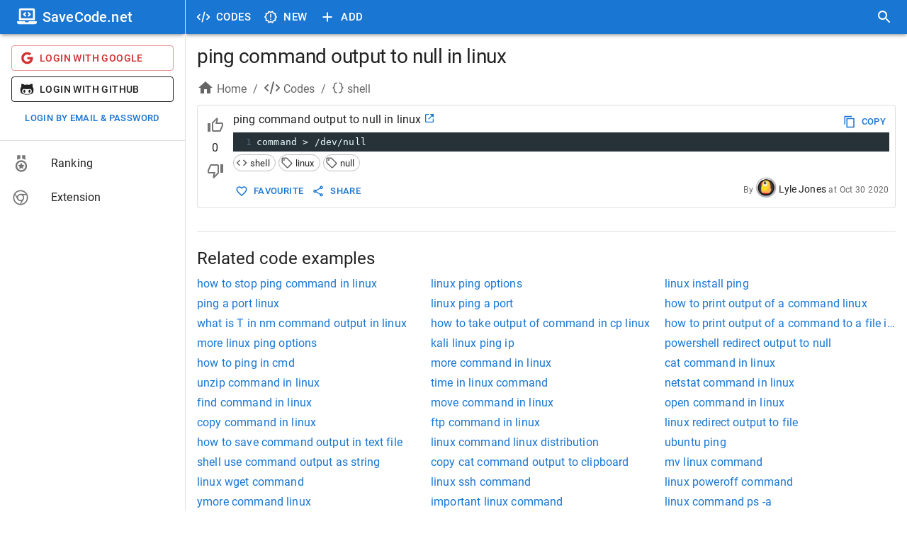

--- FILE ---
content_type: text/html; charset=utf-8
request_url: https://savecode.net/code/shell/ping+command+output+to+null+in+linux
body_size: 19641
content:
<!DOCTYPE html><html><head><meta charSet="utf-8"/><meta name="viewport" content="width=device-width"/><meta name="msapplication-config" content="/assets/favicon/browserconfig.xml"/><meta name="msapplication-TileColor" content="#ffffff"/><meta name="theme-color" content="#1976d2"/><meta name="msapplication-navbutton-color" content="#1976d2"/><meta name="apple-mobile-web-app-status-bar-style" content="#1976d2"/><meta name="referrer" content="no-referrer"/><link rel="apple-touch-icon" sizes="180x180" href="/assets/favicon/apple-touch-icon.png"/><link rel="icon" type="image/png" sizes="32x32" href="/assets/favicon/favicon-32x32.png"/><link rel="manifest" href="/assets/favicon/site.webmanifest"/><link rel="mask-icon" color="#4c4c4c" href="/assets/favicon/safari-pinned-tab.svg"/><link rel="shortcut icon" href="/assets/favicon/favicon.ico"/><title>ping command output to null in linux - SaveCode.net</title><meta name="robots" content="index,follow"/><meta name="description" content="command &gt; /dev/null"/><meta property="og:title" content="ping command output to null in linux - SaveCode.net"/><meta property="og:description" content="command &gt; /dev/null"/><link rel="canonical" href="https://savecode.net/code/shell/ping+command+output+to+null+in+linux"/><script type="application/ld+json">{"@context":"https://schema.org","@type":"Article","datePublished":"2020-10-30T17:00:00.000Z","description":"command &amp;gt; /dev/null","mainEntityOfPage":{"@type":"WebPage","@id":"https://savecode.net/code/shell/ping+command+output+to+null+in+linux"},"headline":"ping command output to null in linux","image":[],"dateModified":"2020-10-30T17:00:00.000Z","author":{"@type":"Person","name":"Lyle Jones"},"publisher":{"@type":"Organization","name":"SaveCode.net","logo":{"@type":"ImageObject","url":"https://savecode.net/assets/favicon/apple-touch-icon.png"}}}</script><meta name="next-head-count" content="20"/><script async="" src="https://www.googletagmanager.com/gtag/js?id=UA-23576931-26"></script><script> window.dataLayer = window.dataLayer || []; function gtag(){dataLayer.push(arguments);} gtag('js', new Date()); gtag('config', 'UA-23576931-26', { page_path: window.location.pathname, }); </script><link data-next-font="" rel="preconnect" href="/" crossorigin="anonymous"/><link rel="preload" href="/_next/static/css/cc38094b37353d25.css" as="style"/><link rel="stylesheet" href="/_next/static/css/cc38094b37353d25.css" data-n-g=""/><noscript data-n-css=""></noscript><script defer="" nomodule="" src="/_next/static/chunks/polyfills-c67a75d1b6f99dc8.js"></script><script src="/_next/static/chunks/webpack-ccfb21f9c4e72201.js" defer=""></script><script src="/_next/static/chunks/framework-fee8a7e75612eda8.js" defer=""></script><script src="/_next/static/chunks/main-4d1cee9f86e843ad.js" defer=""></script><script src="/_next/static/chunks/pages/_app-143431e157d74d9d.js" defer=""></script><script src="/_next/static/chunks/1bfc9850-c54bbca0dc089ce0.js" defer=""></script><script src="/_next/static/chunks/75fc9c18-a81e26132e35a072.js" defer=""></script><script src="/_next/static/chunks/1a48c3c1-925f962a6c926721.js" defer=""></script><script src="/_next/static/chunks/d7eeaac4-8e54a88cca1a95b6.js" defer=""></script><script src="/_next/static/chunks/d64684d8-3915ffc9e5cd706b.js" defer=""></script><script src="/_next/static/chunks/9254-ffc93668d7551658.js" defer=""></script><script src="/_next/static/chunks/1474-b67c71e7727f2a82.js" defer=""></script><script src="/_next/static/chunks/872-3ffd46ebf0a8c2d3.js" defer=""></script><script src="/_next/static/chunks/5848-8860403f718047f6.js" defer=""></script><script src="/_next/static/chunks/4157-f2d2fa769091f3d1.js" defer=""></script><script src="/_next/static/chunks/250-19e593bd201b9e19.js" defer=""></script><script src="/_next/static/chunks/18-73419d2011f0c984.js" defer=""></script><script src="/_next/static/chunks/9095-b0e283986f21d4fd.js" defer=""></script><script src="/_next/static/chunks/pages/code/%5Btag%5D/%5Bname%5D-151042cde53ad958.js" defer=""></script><script src="/_next/static/rT4tley0Y-xQLk3sjgJfn/_buildManifest.js" defer=""></script><script src="/_next/static/rT4tley0Y-xQLk3sjgJfn/_ssgManifest.js" defer=""></script><style data-emotion="css-global 0"></style><style data-emotion="css-global animation-61bdi0">@-webkit-keyframes animation-61bdi0{0%{-webkit-transform:rotate(0deg);-moz-transform:rotate(0deg);-ms-transform:rotate(0deg);transform:rotate(0deg);}100%{-webkit-transform:rotate(360deg);-moz-transform:rotate(360deg);-ms-transform:rotate(360deg);transform:rotate(360deg);}}@keyframes animation-61bdi0{0%{-webkit-transform:rotate(0deg);-moz-transform:rotate(0deg);-ms-transform:rotate(0deg);transform:rotate(0deg);}100%{-webkit-transform:rotate(360deg);-moz-transform:rotate(360deg);-ms-transform:rotate(360deg);transform:rotate(360deg);}}</style><style data-emotion="css-global o6gwfi">html{-webkit-font-smoothing:antialiased;-moz-osx-font-smoothing:grayscale;box-sizing:border-box;-webkit-text-size-adjust:100%;}*,*::before,*::after{box-sizing:inherit;}strong,b{font-weight:700;}body{margin:0;color:rgba(0, 0, 0, 0.87);font-family:"Roboto","Helvetica","Arial",sans-serif;font-weight:400;font-size:1rem;line-height:1.5;letter-spacing:0.00938em;background-color:#fff;}@media print{body{background-color:#fff;}}body::backdrop{background-color:#fff;}</style><style data-emotion="css-global animation-c7515d">@-webkit-keyframes animation-c7515d{0%{opacity:1;}50%{opacity:0.4;}100%{opacity:1;}}@keyframes animation-c7515d{0%{opacity:1;}50%{opacity:0.4;}100%{opacity:1;}}</style><style data-emotion="css 1iff1xh 79elbk liiq10 13o7eu2 nbfpn7 it5ywt 1aw1elk 16ocuei 1mw1iv3 wxmted 173gt2 vubbuv 19efqu 18qbueu 1fzd6jn wth0qt i9gxme 1l1167e e08ns8 soz9i7 1l8j5k8 vuzb25 c34vlc x9fm1s k008qs 56sg73 t3a5jf 1ontqvh 1yo8bqd 1y7dxwn d0uhtl 1tgsk0c 39bbo6 qs2q9j 1f8bwsm 1tsvksn yb0lig 6tsndk 7mimsm 1fshkci 1emiinb 11l733 fk796o o3d33y nhb8h9 70qvj9 1jn871g 3mf706 2foy4a 1xhj18k 1io3lho ku6322 1yxmbwk j0s0fv avrxrb 1m2178k zptzcp z4r21k 1m3gmnh u0g51i pb69ky 1baulvz 14w1bsc 19imqg1 1pn0az2 15ro776 1rtnrqa 1gumax6 68o8xu rqnof7 oaifqc 1l4w6pd 1bwyna2 wsovo9 s6130 14pniyh 1bxc4fg isbt42 ukf40e 1tdkzwv 6xugel uv11bv wvtjv6">.css-1iff1xh{display:none;position:fixed;top:4px;right:12px;z-index:999999;}.css-79elbk{position:relative;}.css-liiq10{display:inline-block;-webkit-transition:-webkit-transform 300ms cubic-bezier(0.4, 0, 0.2, 1) 0ms;transition:transform 300ms cubic-bezier(0.4, 0, 0.2, 1) 0ms;color:#1976d2;color:#eeeeee;}.css-13o7eu2{display:block;}.css-nbfpn7{stroke:currentColor;-webkit-transition:stroke-dashoffset 300ms cubic-bezier(0.4, 0, 0.2, 1) 0ms;transition:stroke-dashoffset 300ms cubic-bezier(0.4, 0, 0.2, 1) 0ms;}.css-it5ywt{display:inline-block;color:#1976d2;-webkit-animation:animation-61bdi0 1.4s linear infinite;animation:animation-61bdi0 1.4s linear infinite;color:#1a90ff;-webkit-animation-duration:550ms;animation-duration:550ms;position:absolute;left:0;}.css-it5ywt .MuiCircularProgress-circle{stroke-linecap:round;}.css-1aw1elk{stroke:currentColor;stroke-dasharray:80px,200px;stroke-dashoffset:0;}.css-16ocuei{display:-webkit-box;display:-webkit-block flex;display:-ms-block flexbox;display:block flex;}.css-1mw1iv3{background-color:#fff;color:rgba(0, 0, 0, 0.87);-webkit-transition:box-shadow 300ms cubic-bezier(0.4, 0, 0.2, 1) 0ms;transition:box-shadow 300ms cubic-bezier(0.4, 0, 0.2, 1) 0ms;box-shadow:0px 3px 3px -2px rgba(0,0,0,0.2),0px 3px 4px 0px rgba(0,0,0,0.14),0px 1px 8px 0px rgba(0,0,0,0.12);display:-webkit-box;display:-webkit-flex;display:-ms-flexbox;display:flex;-webkit-flex-direction:column;-ms-flex-direction:column;flex-direction:column;width:100%;box-sizing:border-box;-webkit-flex-shrink:0;-ms-flex-negative:0;flex-shrink:0;position:fixed;z-index:1100;top:0;left:auto;right:0;background-color:#1976d2;color:#fff;}@media print{.css-1mw1iv3{position:absolute;}}@media (min-width:600px){.css-1mw1iv3{width:calc(100% - 262px);margin-left:262px;}}.css-wxmted{position:relative;display:-webkit-box;display:-webkit-flex;display:-ms-flexbox;display:flex;-webkit-align-items:center;-webkit-box-align:center;-ms-flex-align:center;align-items:center;padding-left:16px;padding-right:16px;min-height:48px;}@media (min-width:600px){.css-wxmted{padding-left:24px;padding-right:24px;}}@media (min-width:0px){.css-wxmted{padding-right:8px;}}@media (min-width:600px){.css-wxmted{padding-left:8px;padding-right:8px;}}.css-173gt2{display:-webkit-inline-box;display:-webkit-inline-flex;display:-ms-inline-flexbox;display:inline-flex;-webkit-align-items:center;-webkit-box-align:center;-ms-flex-align:center;align-items:center;-webkit-box-pack:center;-ms-flex-pack:center;-webkit-justify-content:center;justify-content:center;position:relative;box-sizing:border-box;-webkit-tap-highlight-color:transparent;background-color:transparent;outline:0;border:0;margin:0;border-radius:0;padding:0;cursor:pointer;-webkit-user-select:none;-moz-user-select:none;-ms-user-select:none;user-select:none;vertical-align:middle;-moz-appearance:none;-webkit-appearance:none;-webkit-text-decoration:none;text-decoration:none;color:inherit;text-align:center;-webkit-flex:0 0 auto;-ms-flex:0 0 auto;flex:0 0 auto;font-size:1.5rem;padding:8px;border-radius:50%;overflow:visible;color:rgba(0, 0, 0, 0.54);-webkit-transition:background-color 150ms cubic-bezier(0.4, 0, 0.2, 1) 0ms;transition:background-color 150ms cubic-bezier(0.4, 0, 0.2, 1) 0ms;margin-left:-12px;color:inherit;margin-right:8px;}.css-173gt2::-moz-focus-inner{border-style:none;}.css-173gt2.Mui-disabled{pointer-events:none;cursor:default;}@media print{.css-173gt2{-webkit-print-color-adjust:exact;color-adjust:exact;}}.css-173gt2:hover{background-color:rgba(0, 0, 0, 0.04);}@media (hover: none){.css-173gt2:hover{background-color:transparent;}}.css-173gt2.Mui-disabled{background-color:transparent;color:rgba(0, 0, 0, 0.26);}@media (min-width:600px){.css-173gt2{display:none;}}.css-vubbuv{-webkit-user-select:none;-moz-user-select:none;-ms-user-select:none;user-select:none;width:1em;height:1em;display:inline-block;fill:currentColor;-webkit-flex-shrink:0;-ms-flex-negative:0;flex-shrink:0;-webkit-transition:fill 200ms cubic-bezier(0.4, 0, 0.2, 1) 0ms;transition:fill 200ms cubic-bezier(0.4, 0, 0.2, 1) 0ms;font-size:1.5rem;}.css-19efqu{display:-webkit-inline-box;display:-webkit-inline-flex;display:-ms-inline-flexbox;display:inline-flex;-webkit-align-items:center;-webkit-box-align:center;-ms-flex-align:center;align-items:center;-webkit-box-pack:center;-ms-flex-pack:center;-webkit-justify-content:center;justify-content:center;position:relative;box-sizing:border-box;-webkit-tap-highlight-color:transparent;background-color:transparent;outline:0;border:0;margin:0;border-radius:0;padding:0;cursor:pointer;-webkit-user-select:none;-moz-user-select:none;-ms-user-select:none;user-select:none;vertical-align:middle;-moz-appearance:none;-webkit-appearance:none;-webkit-text-decoration:none;text-decoration:none;color:inherit;text-align:center;-webkit-flex:0 0 auto;-ms-flex:0 0 auto;flex:0 0 auto;font-size:1.5rem;padding:8px;border-radius:50%;overflow:visible;color:rgba(0, 0, 0, 0.54);-webkit-transition:background-color 150ms cubic-bezier(0.4, 0, 0.2, 1) 0ms;transition:background-color 150ms cubic-bezier(0.4, 0, 0.2, 1) 0ms;color:inherit;padding:12px;font-size:1.75rem;}.css-19efqu::-moz-focus-inner{border-style:none;}.css-19efqu.Mui-disabled{pointer-events:none;cursor:default;}@media print{.css-19efqu{-webkit-print-color-adjust:exact;color-adjust:exact;}}.css-19efqu.Mui-disabled{background-color:transparent;color:rgba(0, 0, 0, 0.26);}@media (min-width:0px){.css-19efqu{display:-webkit-box;display:-webkit-flex;display:-ms-flexbox;display:flex;}}@media (min-width:600px){.css-19efqu{display:none;}}.css-18qbueu{display:-webkit-inline-box;display:-webkit-inline-flex;display:-ms-inline-flexbox;display:inline-flex;-webkit-align-items:center;-webkit-box-align:center;-ms-flex-align:center;align-items:center;-webkit-box-pack:center;-ms-flex-pack:center;-webkit-justify-content:center;justify-content:center;position:relative;box-sizing:border-box;-webkit-tap-highlight-color:transparent;background-color:transparent;outline:0;border:0;margin:0;border-radius:0;padding:0;cursor:pointer;-webkit-user-select:none;-moz-user-select:none;-ms-user-select:none;user-select:none;vertical-align:middle;-moz-appearance:none;-webkit-appearance:none;-webkit-text-decoration:none;text-decoration:none;color:inherit;text-align:center;-webkit-flex:0 0 auto;-ms-flex:0 0 auto;flex:0 0 auto;font-size:1.5rem;padding:8px;border-radius:50%;overflow:visible;color:rgba(0, 0, 0, 0.54);-webkit-transition:background-color 150ms cubic-bezier(0.4, 0, 0.2, 1) 0ms;transition:background-color 150ms cubic-bezier(0.4, 0, 0.2, 1) 0ms;color:inherit;padding:12px;font-size:1.75rem;}.css-18qbueu::-moz-focus-inner{border-style:none;}.css-18qbueu.Mui-disabled{pointer-events:none;cursor:default;}@media print{.css-18qbueu{-webkit-print-color-adjust:exact;color-adjust:exact;}}.css-18qbueu:hover{background-color:rgba(0, 0, 0, 0.04);}@media (hover: none){.css-18qbueu:hover{background-color:transparent;}}.css-18qbueu.Mui-disabled{background-color:transparent;color:rgba(0, 0, 0, 0.26);}@media (min-width:0px){.css-18qbueu{display:-webkit-box;display:-webkit-flex;display:-ms-flexbox;display:flex;}}@media (min-width:600px){.css-18qbueu{display:none;}}.css-1fzd6jn{display:-webkit-inline-box;display:-webkit-inline-flex;display:-ms-inline-flexbox;display:inline-flex;-webkit-align-items:center;-webkit-box-align:center;-ms-flex-align:center;align-items:center;-webkit-box-pack:center;-ms-flex-pack:center;-webkit-justify-content:center;justify-content:center;position:relative;box-sizing:border-box;-webkit-tap-highlight-color:transparent;background-color:transparent;outline:0;border:0;margin:0;border-radius:0;padding:0;cursor:pointer;-webkit-user-select:none;-moz-user-select:none;-ms-user-select:none;user-select:none;vertical-align:middle;-moz-appearance:none;-webkit-appearance:none;-webkit-text-decoration:none;text-decoration:none;color:inherit;font-family:"Roboto","Helvetica","Arial",sans-serif;font-weight:500;font-size:0.9375rem;line-height:1.75;letter-spacing:0.02857em;text-transform:uppercase;min-width:64px;padding:8px 11px;border-radius:4px;-webkit-transition:background-color 250ms cubic-bezier(0.4, 0, 0.2, 1) 0ms,box-shadow 250ms cubic-bezier(0.4, 0, 0.2, 1) 0ms,border-color 250ms cubic-bezier(0.4, 0, 0.2, 1) 0ms,color 250ms cubic-bezier(0.4, 0, 0.2, 1) 0ms;transition:background-color 250ms cubic-bezier(0.4, 0, 0.2, 1) 0ms,box-shadow 250ms cubic-bezier(0.4, 0, 0.2, 1) 0ms,border-color 250ms cubic-bezier(0.4, 0, 0.2, 1) 0ms,color 250ms cubic-bezier(0.4, 0, 0.2, 1) 0ms;color:inherit;border-color:currentColor;}.css-1fzd6jn::-moz-focus-inner{border-style:none;}.css-1fzd6jn.Mui-disabled{pointer-events:none;cursor:default;}@media print{.css-1fzd6jn{-webkit-print-color-adjust:exact;color-adjust:exact;}}.css-1fzd6jn:hover{-webkit-text-decoration:none;text-decoration:none;background-color:rgba(0, 0, 0, 0.04);}@media (hover: none){.css-1fzd6jn:hover{background-color:transparent;}}.css-1fzd6jn.Mui-disabled{color:rgba(0, 0, 0, 0.26);}@media (min-width:0px){.css-1fzd6jn{display:none;}}@media (min-width:600px){.css-1fzd6jn{display:-webkit-box;display:-webkit-flex;display:-ms-flexbox;display:flex;}}.css-wth0qt{display:inherit;margin-right:8px;margin-left:-4px;}.css-wth0qt>*:nth-of-type(1){font-size:22px;}.css-i9gxme{-webkit-box-flex:1;-webkit-flex-grow:1;-ms-flex-positive:1;flex-grow:1;}.css-1l1167e{display:-webkit-inline-box;display:-webkit-inline-flex;display:-ms-inline-flexbox;display:inline-flex;-webkit-align-items:center;-webkit-box-align:center;-ms-flex-align:center;align-items:center;-webkit-box-pack:center;-ms-flex-pack:center;-webkit-justify-content:center;justify-content:center;position:relative;box-sizing:border-box;-webkit-tap-highlight-color:transparent;background-color:transparent;outline:0;border:0;margin:0;border-radius:0;padding:0;cursor:pointer;-webkit-user-select:none;-moz-user-select:none;-ms-user-select:none;user-select:none;vertical-align:middle;-moz-appearance:none;-webkit-appearance:none;-webkit-text-decoration:none;text-decoration:none;color:inherit;text-align:center;-webkit-flex:0 0 auto;-ms-flex:0 0 auto;flex:0 0 auto;font-size:1.5rem;padding:8px;border-radius:50%;overflow:visible;color:rgba(0, 0, 0, 0.54);-webkit-transition:background-color 150ms cubic-bezier(0.4, 0, 0.2, 1) 0ms;transition:background-color 150ms cubic-bezier(0.4, 0, 0.2, 1) 0ms;color:inherit;padding:12px;font-size:1.75rem;}.css-1l1167e::-moz-focus-inner{border-style:none;}.css-1l1167e.Mui-disabled{pointer-events:none;cursor:default;}@media print{.css-1l1167e{-webkit-print-color-adjust:exact;color-adjust:exact;}}.css-1l1167e:hover{background-color:rgba(0, 0, 0, 0.04);}@media (hover: none){.css-1l1167e:hover{background-color:transparent;}}.css-1l1167e.Mui-disabled{background-color:transparent;color:rgba(0, 0, 0, 0.26);}@media (min-width:600px){.css-e08ns8{width:262px;-webkit-flex-shrink:0;-ms-flex-negative:0;flex-shrink:0;}}.css-soz9i7{-webkit-flex:0 0 auto;-ms-flex:0 0 auto;flex:0 0 auto;}@media (min-width:0px){.css-soz9i7{display:none;}}@media (min-width:600px){.css-soz9i7{display:block;}}.css-soz9i7 .MuiDrawer-paper{box-sizing:border-box;width:262px;}.css-1l8j5k8{background-color:#fff;color:rgba(0, 0, 0, 0.87);-webkit-transition:box-shadow 300ms cubic-bezier(0.4, 0, 0.2, 1) 0ms;transition:box-shadow 300ms cubic-bezier(0.4, 0, 0.2, 1) 0ms;box-shadow:none;overflow-y:auto;display:-webkit-box;display:-webkit-flex;display:-ms-flexbox;display:flex;-webkit-flex-direction:column;-ms-flex-direction:column;flex-direction:column;height:100%;-webkit-flex:1 0 auto;-ms-flex:1 0 auto;flex:1 0 auto;z-index:1200;-webkit-overflow-scrolling:touch;position:fixed;top:0;outline:0;left:0;border-right:1px solid rgba(0, 0, 0, 0.12);}.css-vuzb25{background-color:#fff;color:rgba(0, 0, 0, 0.87);-webkit-transition:box-shadow 300ms cubic-bezier(0.4, 0, 0.2, 1) 0ms;transition:box-shadow 300ms cubic-bezier(0.4, 0, 0.2, 1) 0ms;border-radius:4px;box-shadow:0px 3px 3px -2px rgba(0,0,0,0.2),0px 3px 4px 0px rgba(0,0,0,0.14),0px 1px 8px 0px rgba(0,0,0,0.12);}.css-c34vlc{position:relative;display:-webkit-box;display:-webkit-flex;display:-ms-flexbox;display:flex;-webkit-align-items:center;-webkit-box-align:center;-ms-flex-align:center;align-items:center;padding-left:16px;padding-right:16px;min-height:48px;background-color:#1976d2;}@media (min-width:600px){.css-c34vlc{padding-left:24px;padding-right:24px;}}.css-x9fm1s{margin:0;font-family:"Roboto","Helvetica","Arial",sans-serif;font-weight:500;font-size:1.25rem;line-height:1.6;letter-spacing:0.0075em;overflow:hidden;text-overflow:ellipsis;white-space:nowrap;color:white;}.css-k008qs{display:-webkit-box;display:-webkit-flex;display:-ms-flexbox;display:flex;}.css-56sg73{-webkit-align-self:flex-end;-ms-flex-item-align:flex-end;align-self:flex-end;}.css-t3a5jf{margin-left:8px;-webkit-align-self:center;-ms-flex-item-align:center;align-self:center;}.css-1ontqvh{list-style:none;margin:0;padding:0;position:relative;padding-top:8px;padding-bottom:8px;}.css-1yo8bqd{display:-webkit-box;display:-webkit-flex;display:-ms-flexbox;display:flex;-webkit-box-pack:start;-ms-flex-pack:start;-webkit-justify-content:flex-start;justify-content:flex-start;-webkit-align-items:center;-webkit-box-align:center;-ms-flex-align:center;align-items:center;position:relative;-webkit-text-decoration:none;text-decoration:none;width:100%;box-sizing:border-box;text-align:left;padding-top:8px;padding-bottom:8px;padding-left:16px;padding-right:16px;}.css-1yo8bqd.Mui-focusVisible{background-color:rgba(0, 0, 0, 0.12);}.css-1yo8bqd.Mui-selected{background-color:rgba(25, 118, 210, 0.08);}.css-1yo8bqd.Mui-selected.Mui-focusVisible{background-color:rgba(25, 118, 210, 0.2);}.css-1yo8bqd.Mui-disabled{opacity:0.38;}.css-1y7dxwn{display:block;background-color:rgba(0, 0, 0, 0.11);height:1.2em;border-radius:50%;-webkit-animation:animation-c7515d 2s ease-in-out 0.5s infinite;animation:animation-c7515d 2s ease-in-out 0.5s infinite;}.css-d0uhtl{margin-left:16px;}.css-1tgsk0c{display:block;background-color:rgba(0, 0, 0, 0.11);height:auto;margin-top:0;margin-bottom:0;transform-origin:0 55%;-webkit-transform:scale(1, 0.60);-moz-transform:scale(1, 0.60);-ms-transform:scale(1, 0.60);transform:scale(1, 0.60);border-radius:4px/6.7px;-webkit-animation:animation-c7515d 2s ease-in-out 0.5s infinite;animation:animation-c7515d 2s ease-in-out 0.5s infinite;}.css-1tgsk0c:empty:before{content:"\00a0";}.css-39bbo6{margin:0;-webkit-flex-shrink:0;-ms-flex-negative:0;flex-shrink:0;border-width:0;border-style:solid;border-color:rgba(0, 0, 0, 0.12);border-bottom-width:thin;}.css-qs2q9j{display:-webkit-inline-box;display:-webkit-inline-flex;display:-ms-inline-flexbox;display:inline-flex;-webkit-align-items:center;-webkit-box-align:center;-ms-flex-align:center;align-items:center;-webkit-box-pack:center;-ms-flex-pack:center;-webkit-justify-content:center;justify-content:center;position:relative;box-sizing:border-box;-webkit-tap-highlight-color:transparent;background-color:transparent;outline:0;border:0;margin:0;border-radius:0;padding:0;cursor:pointer;-webkit-user-select:none;-moz-user-select:none;-ms-user-select:none;user-select:none;vertical-align:middle;-moz-appearance:none;-webkit-appearance:none;-webkit-text-decoration:none;text-decoration:none;color:inherit;display:-webkit-box;display:-webkit-flex;display:-ms-flexbox;display:flex;-webkit-box-pack:start;-ms-flex-pack:start;-webkit-justify-content:flex-start;justify-content:flex-start;-webkit-align-items:center;-webkit-box-align:center;-ms-flex-align:center;align-items:center;position:relative;-webkit-text-decoration:none;text-decoration:none;width:100%;box-sizing:border-box;text-align:left;padding-top:8px;padding-bottom:8px;padding-left:16px;padding-right:16px;-webkit-transition:background-color 150ms cubic-bezier(0.4, 0, 0.2, 1) 0ms;transition:background-color 150ms cubic-bezier(0.4, 0, 0.2, 1) 0ms;}.css-qs2q9j::-moz-focus-inner{border-style:none;}.css-qs2q9j.Mui-disabled{pointer-events:none;cursor:default;}@media print{.css-qs2q9j{-webkit-print-color-adjust:exact;color-adjust:exact;}}.css-qs2q9j.Mui-focusVisible{background-color:rgba(0, 0, 0, 0.12);}.css-qs2q9j.Mui-selected{background-color:rgba(25, 118, 210, 0.08);}.css-qs2q9j.Mui-selected.Mui-focusVisible{background-color:rgba(25, 118, 210, 0.2);}.css-qs2q9j.Mui-disabled{opacity:0.38;}.css-qs2q9j:hover{-webkit-text-decoration:none;text-decoration:none;background-color:rgba(0, 0, 0, 0.04);}@media (hover: none){.css-qs2q9j:hover{background-color:transparent;}}.css-qs2q9j.Mui-selected:hover{background-color:rgba(25, 118, 210, 0.12);}@media (hover: none){.css-qs2q9j.Mui-selected:hover{background-color:rgba(25, 118, 210, 0.08);}}.css-1f8bwsm{min-width:56px;color:rgba(0, 0, 0, 0.54);-webkit-flex-shrink:0;-ms-flex-negative:0;flex-shrink:0;display:-webkit-inline-box;display:-webkit-inline-flex;display:-ms-inline-flexbox;display:inline-flex;}.css-1tsvksn{-webkit-flex:1 1 auto;-ms-flex:1 1 auto;flex:1 1 auto;min-width:0;margin-top:4px;margin-bottom:4px;}.css-yb0lig{margin:0;font-family:"Roboto","Helvetica","Arial",sans-serif;font-weight:400;font-size:1rem;line-height:1.5;letter-spacing:0.00938em;display:block;}.css-6tsndk{position:relative;display:-webkit-box;display:-webkit-flex;display:-ms-flexbox;display:flex;-webkit-align-items:center;-webkit-box-align:center;-ms-flex-align:center;align-items:center;padding-left:16px;padding-right:16px;min-height:48px;}@media (min-width:600px){.css-6tsndk{padding-left:24px;padding-right:24px;}}.css-7mimsm{max-width:1536px;}@media (min-width:0px){.css-1fshkci{padding-left:8px;padding-right:8px;padding-top:8px;padding-bottom:8px;}}@media (min-width:600px){.css-1fshkci{padding-left:12px;padding-right:12px;padding-top:12px;padding-bottom:12px;}}@media (min-width:900px){.css-1fshkci{padding-left:16px;padding-right:16px;padding-top:16px;padding-bottom:16px;}}.css-1emiinb{margin:16px 0;font-size:28px;font-weight:400;font-family:"Roboto","Helvetica","Arial",sans-serif;line-height:1.167;letter-spacing:-0.01562em;margin-top:0px;overflow:hidden;text-overflow:ellipsis;}.css-11l733{box-sizing:border-box;display:-webkit-box;display:-webkit-flex;display:-ms-flexbox;display:flex;-webkit-box-flex-wrap:wrap;-webkit-flex-wrap:wrap;-ms-flex-wrap:wrap;flex-wrap:wrap;width:100%;-webkit-flex-direction:row;-ms-flex-direction:row;flex-direction:row;margin-top:-8px;width:calc(100% + 8px);margin-left:-8px;margin-bottom:8px;}.css-11l733>.MuiGrid-item{padding-top:8px;}.css-11l733>.MuiGrid-item{padding-left:8px;}.css-fk796o{box-sizing:border-box;margin:0;-webkit-flex-direction:row;-ms-flex-direction:row;flex-direction:row;}@media (min-width:900px){.css-fk796o{-webkit-flex-basis:66.666667%;-ms-flex-preferred-size:66.666667%;flex-basis:66.666667%;-webkit-box-flex:0;-webkit-flex-grow:0;-ms-flex-positive:0;flex-grow:0;max-width:66.666667%;}}@media (min-width:1200px){.css-fk796o{-webkit-flex-basis:66.666667%;-ms-flex-preferred-size:66.666667%;flex-basis:66.666667%;-webkit-box-flex:0;-webkit-flex-grow:0;-ms-flex-positive:0;flex-grow:0;max-width:66.666667%;}}@media (min-width:1536px){.css-fk796o{-webkit-flex-basis:66.666667%;-ms-flex-preferred-size:66.666667%;flex-basis:66.666667%;-webkit-box-flex:0;-webkit-flex-grow:0;-ms-flex-positive:0;flex-grow:0;max-width:66.666667%;}}.css-o3d33y{margin:0;font-family:"Roboto","Helvetica","Arial",sans-serif;font-weight:400;font-size:1rem;line-height:1.5;letter-spacing:0.00938em;color:rgba(0, 0, 0, 0.6);}.css-nhb8h9{display:-webkit-box;display:-webkit-flex;display:-ms-flexbox;display:flex;-webkit-box-flex-wrap:wrap;-webkit-flex-wrap:wrap;-ms-flex-wrap:wrap;flex-wrap:wrap;-webkit-align-items:center;-webkit-box-align:center;-ms-flex-align:center;align-items:center;padding:0;margin:0;list-style:none;}.css-70qvj9{display:-webkit-box;display:-webkit-flex;display:-ms-flexbox;display:flex;-webkit-align-items:center;-webkit-box-align:center;-ms-flex-align:center;align-items:center;}.css-1jn871g{-webkit-user-select:none;-moz-user-select:none;-ms-user-select:none;user-select:none;width:1em;height:1em;display:inline-block;fill:currentColor;-webkit-flex-shrink:0;-ms-flex-negative:0;flex-shrink:0;-webkit-transition:fill 200ms cubic-bezier(0.4, 0, 0.2, 1) 0ms;transition:fill 200ms cubic-bezier(0.4, 0, 0.2, 1) 0ms;font-size:1.5rem;margin-right:4px;margin-bottom:4px;}.css-3mf706{display:-webkit-box;display:-webkit-flex;display:-ms-flexbox;display:flex;-webkit-user-select:none;-moz-user-select:none;-ms-user-select:none;user-select:none;margin-left:8px;margin-right:8px;}.css-2foy4a{background-color:#fff;color:rgba(0, 0, 0, 0.87);-webkit-transition:box-shadow 300ms cubic-bezier(0.4, 0, 0.2, 1) 0ms;transition:box-shadow 300ms cubic-bezier(0.4, 0, 0.2, 1) 0ms;border-radius:4px;border:1px solid rgba(0, 0, 0, 0.12);overflow:hidden;margin-bottom:16px;padding-top:8px;padding-bottom:8px;padding-right:8px;}.css-1xhj18k{display:-webkit-box;display:-webkit-flex;display:-ms-flexbox;display:flex;-webkit-flex-direction:row;-ms-flex-direction:row;flex-direction:row;}.css-1io3lho{min-width:50px;text-align:center;}.css-ku6322{display:-webkit-box;display:-webkit-flex;display:-ms-flexbox;display:flex;-webkit-flex-direction:column;-ms-flex-direction:column;flex-direction:column;text-align:center;}.css-1yxmbwk{display:-webkit-inline-box;display:-webkit-inline-flex;display:-ms-inline-flexbox;display:inline-flex;-webkit-align-items:center;-webkit-box-align:center;-ms-flex-align:center;align-items:center;-webkit-box-pack:center;-ms-flex-pack:center;-webkit-justify-content:center;justify-content:center;position:relative;box-sizing:border-box;-webkit-tap-highlight-color:transparent;background-color:transparent;outline:0;border:0;margin:0;border-radius:0;padding:0;cursor:pointer;-webkit-user-select:none;-moz-user-select:none;-ms-user-select:none;user-select:none;vertical-align:middle;-moz-appearance:none;-webkit-appearance:none;-webkit-text-decoration:none;text-decoration:none;color:inherit;text-align:center;-webkit-flex:0 0 auto;-ms-flex:0 0 auto;flex:0 0 auto;font-size:1.5rem;padding:8px;border-radius:50%;overflow:visible;color:rgba(0, 0, 0, 0.54);-webkit-transition:background-color 150ms cubic-bezier(0.4, 0, 0.2, 1) 0ms;transition:background-color 150ms cubic-bezier(0.4, 0, 0.2, 1) 0ms;}.css-1yxmbwk::-moz-focus-inner{border-style:none;}.css-1yxmbwk.Mui-disabled{pointer-events:none;cursor:default;}@media print{.css-1yxmbwk{-webkit-print-color-adjust:exact;color-adjust:exact;}}.css-1yxmbwk:hover{background-color:rgba(0, 0, 0, 0.04);}@media (hover: none){.css-1yxmbwk:hover{background-color:transparent;}}.css-1yxmbwk.Mui-disabled{background-color:transparent;color:rgba(0, 0, 0, 0.26);}.css-j0s0fv{width:calc(100% - 50px);}.css-avrxrb{-webkit-box-flex:1;-webkit-flex-grow:1;-ms-flex-positive:1;flex-grow:1;-webkit-align-self:flex-end;-ms-flex-item-align:flex-end;align-self:flex-end;}.css-1m2178k{margin:0;font-family:"Roboto","Helvetica","Arial",sans-serif;font-weight:400;font-size:1rem;line-height:1.5;letter-spacing:0.00938em;color:rgba(0, 0, 0, 0.87);overflow:hidden;text-overflow:ellipsis;}.css-zptzcp{vertical-align:middle;margin-left:4px;}.css-z4r21k{margin:0;font:inherit;color:#1976d2;-webkit-text-decoration:underline;text-decoration:underline;text-decoration-color:rgba(25, 118, 210, 0.4);}.css-z4r21k:hover{text-decoration-color:inherit;}.css-1m3gmnh{display:-webkit-inline-box;display:-webkit-inline-flex;display:-ms-inline-flexbox;display:inline-flex;-webkit-align-items:center;-webkit-box-align:center;-ms-flex-align:center;align-items:center;-webkit-box-pack:center;-ms-flex-pack:center;-webkit-justify-content:center;justify-content:center;position:relative;box-sizing:border-box;-webkit-tap-highlight-color:transparent;background-color:transparent;outline:0;border:0;margin:0;border-radius:0;padding:0;cursor:pointer;-webkit-user-select:none;-moz-user-select:none;-ms-user-select:none;user-select:none;vertical-align:middle;-moz-appearance:none;-webkit-appearance:none;-webkit-text-decoration:none;text-decoration:none;color:inherit;font-family:"Roboto","Helvetica","Arial",sans-serif;font-weight:500;font-size:0.8125rem;line-height:1.75;letter-spacing:0.02857em;text-transform:uppercase;min-width:64px;padding:4px 5px;border-radius:4px;-webkit-transition:background-color 250ms cubic-bezier(0.4, 0, 0.2, 1) 0ms,box-shadow 250ms cubic-bezier(0.4, 0, 0.2, 1) 0ms,border-color 250ms cubic-bezier(0.4, 0, 0.2, 1) 0ms,color 250ms cubic-bezier(0.4, 0, 0.2, 1) 0ms;transition:background-color 250ms cubic-bezier(0.4, 0, 0.2, 1) 0ms,box-shadow 250ms cubic-bezier(0.4, 0, 0.2, 1) 0ms,border-color 250ms cubic-bezier(0.4, 0, 0.2, 1) 0ms,color 250ms cubic-bezier(0.4, 0, 0.2, 1) 0ms;color:#1976d2;margin-bottom:0px;}.css-1m3gmnh::-moz-focus-inner{border-style:none;}.css-1m3gmnh.Mui-disabled{pointer-events:none;cursor:default;}@media print{.css-1m3gmnh{-webkit-print-color-adjust:exact;color-adjust:exact;}}.css-1m3gmnh:hover{-webkit-text-decoration:none;text-decoration:none;background-color:rgba(25, 118, 210, 0.04);}@media (hover: none){.css-1m3gmnh:hover{background-color:transparent;}}.css-1m3gmnh.Mui-disabled{color:rgba(0, 0, 0, 0.26);}.css-u0g51i{display:inherit;margin-right:8px;margin-left:-2px;}.css-u0g51i>*:nth-of-type(1){font-size:18px;}.css-pb69ky{margin-top:4px;margin-bottom:4px;}.css-1baulvz{display:inline-block;}.css-14w1bsc{display:-webkit-inline-box;display:-webkit-inline-flex;display:-ms-inline-flexbox;display:inline-flex;-webkit-align-items:center;-webkit-box-align:center;-ms-flex-align:center;align-items:center;-webkit-box-pack:center;-ms-flex-pack:center;-webkit-justify-content:center;justify-content:center;position:relative;box-sizing:border-box;-webkit-tap-highlight-color:transparent;background-color:transparent;outline:0;border:0;margin:0;border-radius:0;padding:0;cursor:pointer;-webkit-user-select:none;-moz-user-select:none;-ms-user-select:none;user-select:none;vertical-align:middle;-moz-appearance:none;-webkit-appearance:none;-webkit-text-decoration:none;text-decoration:none;color:inherit;max-width:100%;font-family:"Roboto","Helvetica","Arial",sans-serif;font-size:0.8125rem;display:-webkit-inline-box;display:-webkit-inline-flex;display:-ms-inline-flexbox;display:inline-flex;-webkit-align-items:center;-webkit-box-align:center;-ms-flex-align:center;align-items:center;-webkit-box-pack:center;-ms-flex-pack:center;-webkit-justify-content:center;justify-content:center;height:24px;color:rgba(0, 0, 0, 0.87);background-color:rgba(0, 0, 0, 0.08);border-radius:16px;white-space:nowrap;-webkit-transition:background-color 300ms cubic-bezier(0.4, 0, 0.2, 1) 0ms,box-shadow 300ms cubic-bezier(0.4, 0, 0.2, 1) 0ms;transition:background-color 300ms cubic-bezier(0.4, 0, 0.2, 1) 0ms,box-shadow 300ms cubic-bezier(0.4, 0, 0.2, 1) 0ms;cursor:unset;outline:0;-webkit-text-decoration:none;text-decoration:none;border:0;padding:0;vertical-align:middle;box-sizing:border-box;-webkit-user-select:none;-moz-user-select:none;-ms-user-select:none;user-select:none;-webkit-tap-highlight-color:transparent;cursor:pointer;background-color:transparent;border:1px solid #bdbdbd;margin-right:4px;margin-bottom:4px;}.css-14w1bsc::-moz-focus-inner{border-style:none;}.css-14w1bsc.Mui-disabled{pointer-events:none;cursor:default;}@media print{.css-14w1bsc{-webkit-print-color-adjust:exact;color-adjust:exact;}}.css-14w1bsc.Mui-disabled{opacity:0.38;pointer-events:none;}.css-14w1bsc .MuiChip-avatar{margin-left:5px;margin-right:-6px;width:24px;height:24px;color:#616161;font-size:0.75rem;}.css-14w1bsc .MuiChip-avatarColorPrimary{color:#fff;background-color:#1565c0;}.css-14w1bsc .MuiChip-avatarColorSecondary{color:#fff;background-color:#7b1fa2;}.css-14w1bsc .MuiChip-avatarSmall{margin-left:4px;margin-right:-4px;width:18px;height:18px;font-size:0.625rem;}.css-14w1bsc .MuiChip-icon{margin-left:4px;margin-right:-4px;font-size:18px;color:#616161;}.css-14w1bsc .MuiChip-deleteIcon{-webkit-tap-highlight-color:transparent;color:rgba(0, 0, 0, 0.26);font-size:16px;cursor:pointer;margin:0 5px 0 -6px;margin-right:4px;margin-left:-4px;}.css-14w1bsc .MuiChip-deleteIcon:hover{color:rgba(0, 0, 0, 0.4);}.css-14w1bsc:hover{background-color:rgba(0, 0, 0, 0.12);}.css-14w1bsc.Mui-focusVisible{background-color:rgba(0, 0, 0, 0.2);}.css-14w1bsc:active{box-shadow:0px 2px 1px -1px rgba(0,0,0,0.2),0px 1px 1px 0px rgba(0,0,0,0.14),0px 1px 3px 0px rgba(0,0,0,0.12);}.css-14w1bsc.MuiChip-clickable:hover{background-color:rgba(0, 0, 0, 0.04);}.css-14w1bsc.Mui-focusVisible{background-color:rgba(0, 0, 0, 0.12);}.css-14w1bsc .MuiChip-avatar{margin-left:4px;}.css-14w1bsc .MuiChip-avatarSmall{margin-left:2px;}.css-14w1bsc .MuiChip-icon{margin-left:4px;}.css-14w1bsc .MuiChip-iconSmall{margin-left:2px;}.css-14w1bsc .MuiChip-deleteIcon{margin-right:5px;}.css-14w1bsc .MuiChip-deleteIconSmall{margin-right:3px;}.css-19imqg1{overflow:hidden;text-overflow:ellipsis;padding-left:7px;padding-right:7px;white-space:nowrap;}.css-1pn0az2{-webkit-box-flex:1;-webkit-flex-grow:1;-ms-flex-positive:1;flex-grow:1;margin-top:auto;}.css-15ro776{margin-right:4px;}.css-1rtnrqa{display:-webkit-inline-box;display:-webkit-inline-flex;display:-ms-inline-flexbox;display:inline-flex;-webkit-align-items:center;-webkit-box-align:center;-ms-flex-align:center;align-items:center;-webkit-box-pack:center;-ms-flex-pack:center;-webkit-justify-content:center;justify-content:center;position:relative;box-sizing:border-box;-webkit-tap-highlight-color:transparent;background-color:transparent;outline:0;border:0;margin:0;border-radius:0;padding:0;cursor:pointer;-webkit-user-select:none;-moz-user-select:none;-ms-user-select:none;user-select:none;vertical-align:middle;-moz-appearance:none;-webkit-appearance:none;-webkit-text-decoration:none;text-decoration:none;color:inherit;font-family:"Roboto","Helvetica","Arial",sans-serif;font-weight:500;font-size:0.8125rem;line-height:1.75;letter-spacing:0.02857em;text-transform:uppercase;min-width:64px;padding:4px 5px;border-radius:4px;-webkit-transition:background-color 250ms cubic-bezier(0.4, 0, 0.2, 1) 0ms,box-shadow 250ms cubic-bezier(0.4, 0, 0.2, 1) 0ms,border-color 250ms cubic-bezier(0.4, 0, 0.2, 1) 0ms,color 250ms cubic-bezier(0.4, 0, 0.2, 1) 0ms;transition:background-color 250ms cubic-bezier(0.4, 0, 0.2, 1) 0ms,box-shadow 250ms cubic-bezier(0.4, 0, 0.2, 1) 0ms,border-color 250ms cubic-bezier(0.4, 0, 0.2, 1) 0ms,color 250ms cubic-bezier(0.4, 0, 0.2, 1) 0ms;color:#1976d2;}.css-1rtnrqa::-moz-focus-inner{border-style:none;}.css-1rtnrqa.Mui-disabled{pointer-events:none;cursor:default;}@media print{.css-1rtnrqa{-webkit-print-color-adjust:exact;color-adjust:exact;}}.css-1rtnrqa:hover{-webkit-text-decoration:none;text-decoration:none;background-color:rgba(25, 118, 210, 0.04);}@media (hover: none){.css-1rtnrqa:hover{background-color:transparent;}}.css-1rtnrqa.Mui-disabled{color:rgba(0, 0, 0, 0.26);}.css-1gumax6{display:-webkit-inline-box;display:-webkit-inline-flex;display:-ms-inline-flexbox;display:inline-flex;-webkit-align-items:center;-webkit-box-align:center;-ms-flex-align:center;align-items:center;-webkit-box-pack:center;-ms-flex-pack:center;-webkit-justify-content:center;justify-content:center;position:relative;box-sizing:border-box;-webkit-tap-highlight-color:transparent;background-color:transparent;outline:0;border:0;margin:0;border-radius:0;padding:0;cursor:pointer;-webkit-user-select:none;-moz-user-select:none;-ms-user-select:none;user-select:none;vertical-align:middle;-moz-appearance:none;-webkit-appearance:none;-webkit-text-decoration:none;text-decoration:none;color:inherit;font-family:"Roboto","Helvetica","Arial",sans-serif;font-weight:500;font-size:0.8125rem;line-height:1.75;letter-spacing:0.02857em;text-transform:uppercase;min-width:64px;padding:4px 5px;border-radius:4px;-webkit-transition:background-color 250ms cubic-bezier(0.4, 0, 0.2, 1) 0ms,box-shadow 250ms cubic-bezier(0.4, 0, 0.2, 1) 0ms,border-color 250ms cubic-bezier(0.4, 0, 0.2, 1) 0ms,color 250ms cubic-bezier(0.4, 0, 0.2, 1) 0ms;transition:background-color 250ms cubic-bezier(0.4, 0, 0.2, 1) 0ms,box-shadow 250ms cubic-bezier(0.4, 0, 0.2, 1) 0ms,border-color 250ms cubic-bezier(0.4, 0, 0.2, 1) 0ms,color 250ms cubic-bezier(0.4, 0, 0.2, 1) 0ms;color:#1976d2;margin-right:4px;}.css-1gumax6::-moz-focus-inner{border-style:none;}.css-1gumax6.Mui-disabled{pointer-events:none;cursor:default;}@media print{.css-1gumax6{-webkit-print-color-adjust:exact;color-adjust:exact;}}.css-1gumax6:hover{-webkit-text-decoration:none;text-decoration:none;background-color:rgba(25, 118, 210, 0.04);}@media (hover: none){.css-1gumax6:hover{background-color:transparent;}}.css-1gumax6.Mui-disabled{color:rgba(0, 0, 0, 0.26);}.css-68o8xu{margin:0;font-family:"Roboto","Helvetica","Arial",sans-serif;font-weight:400;font-size:0.875rem;line-height:1.43;letter-spacing:0.01071em;}.css-rqnof7{margin:0;font-family:"Roboto","Helvetica","Arial",sans-serif;font-weight:400;font-size:0.75rem;line-height:1.66;letter-spacing:0.03333em;color:rgba(0, 0, 0, 0.6);}.css-oaifqc{vertical-align:-8px;}.css-1l4w6pd{display:-webkit-box;display:-webkit-flex;display:-ms-flexbox;display:flex;-webkit-box-pack:center;-ms-flex-pack:center;-webkit-justify-content:center;justify-content:center;}.css-1bwyna2{margin:0;-webkit-flex-shrink:0;-ms-flex-negative:0;flex-shrink:0;border-width:0;border-style:solid;border-color:rgba(0, 0, 0, 0.12);border-bottom-width:thin;margin-top:16px;margin-bottom:24px;}.css-wsovo9{margin:10px 0;font-size:24px;font-weight:400;font-family:"Roboto","Helvetica","Arial",sans-serif;line-height:1.167;letter-spacing:0em;}.css-s6130{box-sizing:border-box;display:-webkit-box;display:-webkit-flex;display:-ms-flexbox;display:flex;-webkit-box-flex-wrap:wrap;-webkit-flex-wrap:wrap;-ms-flex-wrap:wrap;flex-wrap:wrap;width:100%;-webkit-flex-direction:row;-ms-flex-direction:row;flex-direction:row;margin-top:-4px;width:calc(100% + 4px);margin-left:-4px;}.css-s6130>.MuiGrid-item{padding-top:4px;}.css-s6130>.MuiGrid-item{padding-left:4px;}.css-14pniyh{box-sizing:border-box;margin:0;-webkit-flex-direction:row;-ms-flex-direction:row;flex-direction:row;width:100%;}@media (min-width:600px){.css-14pniyh{-webkit-flex-basis:100%;-ms-flex-preferred-size:100%;flex-basis:100%;-webkit-box-flex:0;-webkit-flex-grow:0;-ms-flex-positive:0;flex-grow:0;max-width:100%;}}@media (min-width:900px){.css-14pniyh{-webkit-flex-basis:50%;-ms-flex-preferred-size:50%;flex-basis:50%;-webkit-box-flex:0;-webkit-flex-grow:0;-ms-flex-positive:0;flex-grow:0;max-width:50%;}}@media (min-width:1200px){.css-14pniyh{-webkit-flex-basis:33.333333%;-ms-flex-preferred-size:33.333333%;flex-basis:33.333333%;-webkit-box-flex:0;-webkit-flex-grow:0;-ms-flex-positive:0;flex-grow:0;max-width:33.333333%;}}@media (min-width:1536px){.css-14pniyh{-webkit-flex-basis:33.333333%;-ms-flex-preferred-size:33.333333%;flex-basis:33.333333%;-webkit-box-flex:0;-webkit-flex-grow:0;-ms-flex-positive:0;flex-grow:0;max-width:33.333333%;}}.css-1bxc4fg{margin:0;font:inherit;color:#1976d2;-webkit-text-decoration:underline;text-decoration:underline;text-decoration-color:rgba(25, 118, 210, 0.4);text-decoration-color:transparent;display:block;overflow:hidden;text-overflow:ellipsis;white-space:nowrap;}.css-1bxc4fg:hover{text-decoration-color:inherit;}.css-isbt42{box-sizing:border-box;display:-webkit-box;display:-webkit-flex;display:-ms-flexbox;display:flex;-webkit-box-flex-wrap:wrap;-webkit-flex-wrap:wrap;-ms-flex-wrap:wrap;flex-wrap:wrap;width:100%;-webkit-flex-direction:row;-ms-flex-direction:row;flex-direction:row;margin-top:-16px;width:calc(100% + 16px);margin-left:-16px;}.css-isbt42>.MuiGrid-item{padding-top:16px;}.css-isbt42>.MuiGrid-item{padding-left:16px;}.css-ukf40e{box-sizing:border-box;margin:0;-webkit-flex-direction:row;-ms-flex-direction:row;flex-direction:row;-webkit-flex-basis:50%;-ms-flex-preferred-size:50%;flex-basis:50%;-webkit-box-flex:0;-webkit-flex-grow:0;-ms-flex-positive:0;flex-grow:0;max-width:50%;}@media (min-width:600px){.css-ukf40e{-webkit-flex-basis:33.333333%;-ms-flex-preferred-size:33.333333%;flex-basis:33.333333%;-webkit-box-flex:0;-webkit-flex-grow:0;-ms-flex-positive:0;flex-grow:0;max-width:33.333333%;}}@media (min-width:900px){.css-ukf40e{-webkit-flex-basis:25%;-ms-flex-preferred-size:25%;flex-basis:25%;-webkit-box-flex:0;-webkit-flex-grow:0;-ms-flex-positive:0;flex-grow:0;max-width:25%;}}@media (min-width:1200px){.css-ukf40e{-webkit-flex-basis:16.666667%;-ms-flex-preferred-size:16.666667%;flex-basis:16.666667%;-webkit-box-flex:0;-webkit-flex-grow:0;-ms-flex-positive:0;flex-grow:0;max-width:16.666667%;}}@media (min-width:1536px){.css-ukf40e{-webkit-flex-basis:16.666667%;-ms-flex-preferred-size:16.666667%;flex-basis:16.666667%;-webkit-box-flex:0;-webkit-flex-grow:0;-ms-flex-positive:0;flex-grow:0;max-width:16.666667%;}}.css-1tdkzwv{display:-webkit-inline-box;display:-webkit-inline-flex;display:-ms-inline-flexbox;display:inline-flex;-webkit-align-items:center;-webkit-box-align:center;-ms-flex-align:center;align-items:center;-webkit-box-pack:center;-ms-flex-pack:center;-webkit-justify-content:center;justify-content:center;position:relative;box-sizing:border-box;-webkit-tap-highlight-color:transparent;background-color:transparent;outline:0;border:0;margin:0;border-radius:0;padding:0;cursor:pointer;-webkit-user-select:none;-moz-user-select:none;-ms-user-select:none;user-select:none;vertical-align:middle;-moz-appearance:none;-webkit-appearance:none;-webkit-text-decoration:none;text-decoration:none;color:inherit;font-family:"Roboto","Helvetica","Arial",sans-serif;font-weight:500;font-size:0.875rem;line-height:1.75;letter-spacing:0.02857em;text-transform:uppercase;min-width:64px;padding:5px 15px;border-radius:4px;-webkit-transition:background-color 250ms cubic-bezier(0.4, 0, 0.2, 1) 0ms,box-shadow 250ms cubic-bezier(0.4, 0, 0.2, 1) 0ms,border-color 250ms cubic-bezier(0.4, 0, 0.2, 1) 0ms,color 250ms cubic-bezier(0.4, 0, 0.2, 1) 0ms;transition:background-color 250ms cubic-bezier(0.4, 0, 0.2, 1) 0ms,box-shadow 250ms cubic-bezier(0.4, 0, 0.2, 1) 0ms,border-color 250ms cubic-bezier(0.4, 0, 0.2, 1) 0ms,color 250ms cubic-bezier(0.4, 0, 0.2, 1) 0ms;border:1px solid rgba(25, 118, 210, 0.5);color:#1976d2;width:100%;-webkit-box-pack:left;-ms-flex-pack:left;-webkit-justify-content:left;justify-content:left;padding-left:8px;padding-right:8px;padding-top:4px;padding-bottom:4px;}.css-1tdkzwv::-moz-focus-inner{border-style:none;}.css-1tdkzwv.Mui-disabled{pointer-events:none;cursor:default;}@media print{.css-1tdkzwv{-webkit-print-color-adjust:exact;color-adjust:exact;}}.css-1tdkzwv:hover{-webkit-text-decoration:none;text-decoration:none;background-color:rgba(25, 118, 210, 0.04);border:1px solid #1976d2;}@media (hover: none){.css-1tdkzwv:hover{background-color:transparent;}}.css-1tdkzwv.Mui-disabled{color:rgba(0, 0, 0, 0.26);border:1px solid rgba(0, 0, 0, 0.12);}.css-6xugel{display:inherit;margin-right:8px;margin-left:-4px;}.css-6xugel>*:nth-of-type(1){font-size:20px;}.css-uv11bv{display:-webkit-box;display:-webkit-flex;display:-ms-flexbox;display:flex;width:calc(100% - 24px);}.css-wvtjv6{-webkit-box-flex:1;-webkit-flex-grow:1;-ms-flex-positive:1;flex-grow:1;text-align:left;overflow:hidden;text-overflow:ellipsis;white-space:nowrap;}</style></head><body><div id="__next"><div class="MuiBox-root css-1iff1xh"><div class="MuiBox-root css-79elbk"><span class="MuiCircularProgress-root MuiCircularProgress-determinate MuiCircularProgress-colorPrimary css-liiq10" style="width:40px;height:40px;transform:rotate(-90deg)" role="progressbar" aria-valuenow="100"><svg class="MuiCircularProgress-svg css-13o7eu2" viewBox="22 22 44 44"><circle class="MuiCircularProgress-circle MuiCircularProgress-circleDeterminate css-nbfpn7" style="stroke-dasharray:125.664;stroke-dashoffset:0.000px" cx="44" cy="44" r="20" fill="none" stroke-width="4"></circle></svg></span><span class="MuiCircularProgress-root MuiCircularProgress-indeterminate MuiCircularProgress-colorPrimary css-it5ywt" style="width:40px;height:40px" role="progressbar"><svg class="MuiCircularProgress-svg css-13o7eu2" viewBox="22 22 44 44"><circle class="MuiCircularProgress-circle MuiCircularProgress-circleIndeterminate MuiCircularProgress-circleDisableShrink css-1aw1elk" cx="44" cy="44" r="20" fill="none" stroke-width="4"></circle></svg></span></div></div><div class="MuiBox-root css-16ocuei"><header class="MuiPaper-root MuiPaper-elevation MuiPaper-elevation3 MuiAppBar-root MuiAppBar-colorPrimary MuiAppBar-positionFixed mui-fixed css-1mw1iv3"><div class="MuiToolbar-root MuiToolbar-gutters MuiToolbar-dense css-wxmted"><button class="MuiButtonBase-root MuiIconButton-root MuiIconButton-colorInherit MuiIconButton-edgeStart MuiIconButton-sizeMedium css-173gt2" tabindex="0" type="button" aria-label="open drawer"><svg class="MuiSvgIcon-root MuiSvgIcon-fontSizeMedium css-vubbuv" focusable="false" aria-hidden="true" viewBox="0 0 24 24" data-testid="MenuIcon"><path d="M3 18h18v-2H3zm0-5h18v-2H3zm0-7v2h18V6z"></path></svg></button><a href="/"><span class="MuiBox-root css-0" aria-label="Home"><button class="MuiButtonBase-root MuiIconButton-root MuiIconButton-colorInherit MuiIconButton-sizeLarge css-19efqu" tabindex="0" type="button"><svg stroke="currentColor" fill="currentColor" stroke-width="0" viewBox="0 0 640 512" class="appbarReactIconsSize" height="1em" width="1em" xmlns="http://www.w3.org/2000/svg"><path d="M255.03 261.65c6.25 6.25 16.38 6.25 22.63 0l11.31-11.31c6.25-6.25 6.25-16.38 0-22.63L253.25 192l35.71-35.72c6.25-6.25 6.25-16.38 0-22.63l-11.31-11.31c-6.25-6.25-16.38-6.25-22.63 0l-58.34 58.34c-6.25 6.25-6.25 16.38 0 22.63l58.35 58.34zm96.01-11.3l11.31 11.31c6.25 6.25 16.38 6.25 22.63 0l58.34-58.34c6.25-6.25 6.25-16.38 0-22.63l-58.34-58.34c-6.25-6.25-16.38-6.25-22.63 0l-11.31 11.31c-6.25 6.25-6.25 16.38 0 22.63L386.75 192l-35.71 35.72c-6.25 6.25-6.25 16.38 0 22.63zM624 416H381.54c-.74 19.81-14.71 32-32.74 32H288c-18.69 0-33.02-17.47-32.77-32H16c-8.8 0-16 7.2-16 16v16c0 35.2 28.8 64 64 64h512c35.2 0 64-28.8 64-64v-16c0-8.8-7.2-16-16-16zM576 48c0-26.4-21.6-48-48-48H112C85.6 0 64 21.6 64 48v336h512V48zm-64 272H128V64h384v256z"></path></svg></button></span></a><a href="/code"><span class="MuiBox-root css-0" aria-label="Browse codes by languages, tags"><button class="MuiButtonBase-root MuiIconButton-root MuiIconButton-colorInherit MuiIconButton-sizeLarge css-18qbueu" tabindex="0" type="button"><svg stroke="currentColor" fill="none" stroke-width="2" viewBox="0 0 24 24" aria-hidden="true" class="appbarReactIconsSize" height="1em" width="1em" xmlns="http://www.w3.org/2000/svg"><path stroke-linecap="round" stroke-linejoin="round" d="M10 20l4-16m4 4l4 4-4 4M6 16l-4-4 4-4"></path></svg></button><button class="MuiButtonBase-root MuiButton-root MuiButton-text MuiButton-textInherit MuiButton-sizeLarge MuiButton-textSizeLarge MuiButton-colorInherit MuiButton-root MuiButton-text MuiButton-textInherit MuiButton-sizeLarge MuiButton-textSizeLarge MuiButton-colorInherit css-1fzd6jn" tabindex="0" type="button"><span class="MuiButton-icon MuiButton-startIcon MuiButton-iconSizeLarge css-wth0qt"><svg stroke="currentColor" fill="none" stroke-width="2" viewBox="0 0 24 24" aria-hidden="true" class="appbarReactIconsSize" height="1em" width="1em" xmlns="http://www.w3.org/2000/svg"><path stroke-linecap="round" stroke-linejoin="round" d="M10 20l4-16m4 4l4 4-4 4M6 16l-4-4 4-4"></path></svg></span>CODES</button></span></a><a href="/new"><span class="MuiBox-root css-0" aria-label="New code examples"><button class="MuiButtonBase-root MuiIconButton-root MuiIconButton-colorInherit MuiIconButton-sizeLarge css-18qbueu" tabindex="0" type="button"><svg class="MuiSvgIcon-root MuiSvgIcon-fontSizeMedium appbarReactIconsSize css-vubbuv" focusable="false" aria-hidden="true" viewBox="0 0 24 24" data-testid="NewReleasesOutlinedIcon"><path d="m23 12-2.44-2.78.34-3.68-3.61-.82-1.89-3.18L12 3 8.6 1.54 6.71 4.72l-3.61.81.34 3.68L1 12l2.44 2.78-.34 3.69 3.61.82 1.89 3.18L12 21l3.4 1.46 1.89-3.18 3.61-.82-.34-3.68zm-4.51 2.11.26 2.79-2.74.62-1.43 2.41L12 18.82l-2.58 1.11-1.43-2.41-2.74-.62.26-2.8L3.66 12l1.85-2.12-.26-2.78 2.74-.61 1.43-2.41L12 5.18l2.58-1.11 1.43 2.41 2.74.62-.26 2.79L20.34 12zM11 15h2v2h-2zm0-8h2v6h-2z"></path></svg></button><button class="MuiButtonBase-root MuiButton-root MuiButton-text MuiButton-textInherit MuiButton-sizeLarge MuiButton-textSizeLarge MuiButton-colorInherit MuiButton-root MuiButton-text MuiButton-textInherit MuiButton-sizeLarge MuiButton-textSizeLarge MuiButton-colorInherit css-1fzd6jn" tabindex="0" type="button"><span class="MuiButton-icon MuiButton-startIcon MuiButton-iconSizeLarge css-wth0qt"><svg class="MuiSvgIcon-root MuiSvgIcon-fontSizeMedium appbarReactIconsSize css-vubbuv" focusable="false" aria-hidden="true" viewBox="0 0 24 24" data-testid="NewReleasesOutlinedIcon"><path d="m23 12-2.44-2.78.34-3.68-3.61-.82-1.89-3.18L12 3 8.6 1.54 6.71 4.72l-3.61.81.34 3.68L1 12l2.44 2.78-.34 3.69 3.61.82 1.89 3.18L12 21l3.4 1.46 1.89-3.18 3.61-.82-.34-3.68zm-4.51 2.11.26 2.79-2.74.62-1.43 2.41L12 18.82l-2.58 1.11-1.43-2.41-2.74-.62.26-2.8L3.66 12l1.85-2.12-.26-2.78 2.74-.61 1.43-2.41L12 5.18l2.58-1.11 1.43 2.41 2.74.62-.26 2.79L20.34 12zM11 15h2v2h-2zm0-8h2v6h-2z"></path></svg></span>NEW</button></span></a><span class="MuiBox-root css-0" aria-label="Add a new code"><button class="MuiButtonBase-root MuiIconButton-root MuiIconButton-colorInherit MuiIconButton-sizeLarge css-18qbueu" tabindex="0" type="button"><svg class="MuiSvgIcon-root MuiSvgIcon-fontSizeMedium css-vubbuv" focusable="false" aria-hidden="true" viewBox="0 0 24 24" data-testid="AddIcon"><path d="M19 13h-6v6h-2v-6H5v-2h6V5h2v6h6z"></path></svg></button><button class="MuiButtonBase-root MuiButton-root MuiButton-text MuiButton-textInherit MuiButton-sizeLarge MuiButton-textSizeLarge MuiButton-colorInherit MuiButton-root MuiButton-text MuiButton-textInherit MuiButton-sizeLarge MuiButton-textSizeLarge MuiButton-colorInherit css-1fzd6jn" tabindex="0" type="button"><span class="MuiButton-icon MuiButton-startIcon MuiButton-iconSizeLarge css-wth0qt"><svg class="MuiSvgIcon-root MuiSvgIcon-fontSizeMedium css-vubbuv" focusable="false" aria-hidden="true" viewBox="0 0 24 24" data-testid="AddIcon"><path d="M19 13h-6v6h-2v-6H5v-2h6V5h2v6h6z"></path></svg></span>ADD</button></span><div class="MuiBox-root css-i9gxme"></div><a href="/search"><button class="MuiButtonBase-root MuiIconButton-root MuiIconButton-colorInherit MuiIconButton-sizeLarge css-1l1167e" tabindex="0" type="button" aria-label="search"><svg class="MuiSvgIcon-root MuiSvgIcon-fontSizeMedium css-vubbuv" focusable="false" aria-hidden="true" viewBox="0 0 24 24" data-testid="SearchIcon"><path d="M15.5 14h-.79l-.28-.27C15.41 12.59 16 11.11 16 9.5 16 5.91 13.09 3 9.5 3S3 5.91 3 9.5 5.91 16 9.5 16c1.61 0 3.09-.59 4.23-1.57l.27.28v.79l5 4.99L20.49 19zm-6 0C7.01 14 5 11.99 5 9.5S7.01 5 9.5 5 14 7.01 14 9.5 11.99 14 9.5 14"></path></svg></button></a></div></header><nav class="MuiBox-root css-e08ns8"><div class="MuiDrawer-root MuiDrawer-docked css-soz9i7"><div class="MuiPaper-root MuiPaper-elevation MuiPaper-elevation0 MuiDrawer-paper MuiDrawer-paperAnchorLeft MuiDrawer-paperAnchorDockedLeft css-1l8j5k8"><div class="MuiPaper-root MuiPaper-elevation MuiPaper-rounded MuiPaper-elevation3 css-vuzb25"><div class="MuiToolbar-root MuiToolbar-gutters MuiToolbar-dense css-c34vlc"><a href="/"><div class="MuiTypography-root MuiTypography-h6 MuiTypography-noWrap css-x9fm1s"><div class="MuiBox-root css-k008qs"><div class="MuiBox-root css-56sg73"><svg stroke="currentColor" fill="currentColor" stroke-width="0" viewBox="0 0 640 512" style="font-size:28px;vertical-align:-6px" height="1em" width="1em" xmlns="http://www.w3.org/2000/svg"><path d="M255.03 261.65c6.25 6.25 16.38 6.25 22.63 0l11.31-11.31c6.25-6.25 6.25-16.38 0-22.63L253.25 192l35.71-35.72c6.25-6.25 6.25-16.38 0-22.63l-11.31-11.31c-6.25-6.25-16.38-6.25-22.63 0l-58.34 58.34c-6.25 6.25-6.25 16.38 0 22.63l58.35 58.34zm96.01-11.3l11.31 11.31c6.25 6.25 16.38 6.25 22.63 0l58.34-58.34c6.25-6.25 6.25-16.38 0-22.63l-58.34-58.34c-6.25-6.25-16.38-6.25-22.63 0l-11.31 11.31c-6.25 6.25-6.25 16.38 0 22.63L386.75 192l-35.71 35.72c-6.25 6.25-6.25 16.38 0 22.63zM624 416H381.54c-.74 19.81-14.71 32-32.74 32H288c-18.69 0-33.02-17.47-32.77-32H16c-8.8 0-16 7.2-16 16v16c0 35.2 28.8 64 64 64h512c35.2 0 64-28.8 64-64v-16c0-8.8-7.2-16-16-16zM576 48c0-26.4-21.6-48-48-48H112C85.6 0 64 21.6 64 48v336h512V48zm-64 272H128V64h384v256z"></path></svg></div><div class="MuiBox-root css-t3a5jf">SaveCode.net</div></div></div></a></div></div><div class="MuiBox-root css-0"><ul class="MuiList-root MuiList-padding css-1ontqvh"><li class="MuiListItem-root MuiListItem-gutters MuiListItem-padding css-1yo8bqd"><div class="MuiBox-root css-k008qs"><span class="MuiSkeleton-root MuiSkeleton-circular MuiSkeleton-pulse css-1y7dxwn" style="width:40px;height:40px"></span><div class="MuiBox-root css-d0uhtl"><span class="MuiSkeleton-root MuiSkeleton-text MuiSkeleton-pulse css-1tgsk0c" style="width:180px;height:40px"></span></div></div></li></ul><hr class="MuiDivider-root MuiDivider-fullWidth css-39bbo6"/><ul class="MuiList-root MuiList-padding css-1ontqvh"><a href="/page/ranking"><div class="MuiButtonBase-root MuiListItem-root MuiListItem-gutters MuiListItem-padding MuiListItem-button css-qs2q9j" tabindex="0" role="button"><div class="MuiListItemIcon-root css-1f8bwsm"><svg stroke="currentColor" fill="currentColor" stroke-width="0" viewBox="0 0 24 24" style="font-size:28px" height="1em" width="1em" xmlns="http://www.w3.org/2000/svg"><path d="M12 22c3.859 0 7-3.141 7-7s-3.141-7-7-7c-3.86 0-7 3.141-7 7s3.14 7 7 7zm0-12c2.757 0 5 2.243 5 5s-2.243 5-5 5-5-2.243-5-5 2.243-5 5-5zm-1-8H7v5.518a8.957 8.957 0 0 1 4-1.459V2zm6 0h-4v4.059a8.957 8.957 0 0 1 4 1.459V2z"></path><path d="m10.019 15.811-.468 2.726L12 17.25l2.449 1.287-.468-2.726 1.982-1.932-2.738-.398L12 11l-1.225 2.481-2.738.398z"></path></svg></div><div class="MuiListItemText-root css-1tsvksn"><span class="MuiTypography-root MuiTypography-body1 MuiListItemText-primary css-yb0lig">Ranking</span></div></div></a><a target="_blank" href="/page/extension"><div class="MuiButtonBase-root MuiListItem-root MuiListItem-gutters MuiListItem-padding MuiListItem-button css-qs2q9j" tabindex="0" role="button"><div class="MuiListItemIcon-root css-1f8bwsm"><svg stroke="currentColor" fill="currentColor" stroke-width="0" viewBox="0 0 1024 1024" style="font-size:26px" height="1em" width="1em" xmlns="http://www.w3.org/2000/svg"><path d="M928 512.3v-.3c0-229.8-186.2-416-416-416S96 282.2 96 512v.4c0 229.8 186.2 416 416 416s416-186.2 416-416v-.3.2zm-6.7-74.6l.6 3.3-.6-3.3zM676.7 638.2c53.5-82.2 52.5-189.4-11.1-263.7l162.4-8.4c20.5 44.4 32 93.8 32 145.9 0 185.2-144.6 336.6-327.1 347.4l143.8-221.2zM512 652.3c-77.5 0-140.2-62.7-140.2-140.2 0-77.7 62.7-140.2 140.2-140.2S652.2 434.5 652.2 512 589.5 652.3 512 652.3zm369.2-331.7l-3-5.7 3 5.7zM512 164c121.3 0 228.2 62.1 290.4 156.2l-263.6-13.9c-97.5-5.7-190.2 49.2-222.3 141.1L227.8 311c63.1-88.9 166.9-147 284.2-147zM102.5 585.8c26 145 127.1 264 261.6 315.1C229.6 850 128.5 731 102.5 585.8zM164 512c0-55.9 13.2-108.7 36.6-155.5l119.7 235.4c44.1 86.7 137.4 139.7 234 121.6l-74 145.1C302.9 842.5 164 693.5 164 512zm324.7 415.4c4 .2 8 .4 12 .5-4-.2-8-.3-12-.5z"></path></svg></div><div class="MuiListItemText-root css-1tsvksn"><span class="MuiTypography-root MuiTypography-body1 MuiListItemText-primary css-yb0lig">Extension</span></div></div></a></ul></div></div></div></nav><main class="MuiBox-root css-i9gxme"><div class="MuiToolbar-root MuiToolbar-gutters MuiToolbar-dense css-6tsndk"></div><div class="MuiBox-root css-0"><div class="MuiBox-root css-7mimsm"><div class="MuiBox-root css-1fshkci"><h1 class="MuiTypography-root MuiTypography-h1 css-1emiinb">ping command output to null in linux</h1><div class="MuiGrid-root MuiGrid-container MuiGrid-spacing-xs-1 css-11l733"><div class="MuiGrid-root MuiGrid-item MuiGrid-grid-md-8 css-fk796o"><nav class="MuiTypography-root MuiTypography-body1 MuiBreadcrumbs-root css-o3d33y" aria-label="breadcrumb"><ol class="MuiBreadcrumbs-ol css-nhb8h9"><li class="MuiBreadcrumbs-li"><a href="/"><div class="MuiBox-root css-70qvj9"><svg class="MuiSvgIcon-root MuiSvgIcon-fontSizeMedium css-1jn871g" focusable="false" aria-hidden="true" viewBox="0 0 24 24" data-testid="HomeIcon"><path d="M10 20v-6h4v6h5v-8h3L12 3 2 12h3v8z"></path></svg><div class="MuiBox-root css-0">Home</div></div></a></li><li aria-hidden="true" class="MuiBreadcrumbs-separator css-3mf706">/</li><li class="MuiBreadcrumbs-li"><a href="/code"><div class="MuiBox-root css-70qvj9"><svg stroke="currentColor" fill="none" stroke-width="2" viewBox="0 0 24 24" aria-hidden="true" style="font-size:24px;margin-right:4px;margin-bottom:4px" height="1em" width="1em" xmlns="http://www.w3.org/2000/svg"><path stroke-linecap="round" stroke-linejoin="round" d="M10 20l4-16m4 4l4 4-4 4M6 16l-4-4 4-4"></path></svg><div class="MuiBox-root css-0">Codes</div></div></a></li><li aria-hidden="true" class="MuiBreadcrumbs-separator css-3mf706">/</li><li class="MuiBreadcrumbs-li"><a href="/code/shell"><div class="MuiBox-root css-70qvj9"><svg stroke="currentColor" fill="currentColor" stroke-width="0" viewBox="0 0 24 24" style="font-size:18px;margin-right:4px;margin-bottom:4px" height="1em" width="1em" xmlns="http://www.w3.org/2000/svg"><path d="M9 22h1v-2h-.989C8.703 19.994 6 19.827 6 16c0-1.993-.665-3.246-1.502-4C5.335 11.246 6 9.993 6 8c0-3.827 2.703-3.994 3-4h1V2H8.998C7.269 2.004 4 3.264 4 8c0 2.8-1.678 2.99-2.014 3L2 13c.082 0 2 .034 2 3 0 4.736 3.269 5.996 5 6zm13-11c-.082 0-2-.034-2-3 0-4.736-3.269-5.996-5-6h-1v2h.989c.308.006 3.011.173 3.011 4 0 1.993.665 3.246 1.502 4-.837.754-1.502 2.007-1.502 4 0 3.827-2.703 3.994-3 4h-1v2h1.002C16.731 21.996 20 20.736 20 16c0-2.8 1.678-2.99 2.014-3L22 11z"></path></svg><div class="MuiBox-root css-0">shell</div></div></a></li></ol></nav></div></div><div class="MuiPaper-root MuiPaper-outlined MuiPaper-rounded MuiCard-root css-2foy4a" data-id="60f1281fa43519431a39ce2c"><div class="MuiStack-root css-1xhj18k"><div class="MuiBox-root css-1io3lho"><div class="MuiStack-root css-ku6322"><div class="MuiBox-root css-0"><span class="MuiBox-root css-0" aria-label="Upvote: this code is useful and clear"><button class="MuiButtonBase-root MuiIconButton-root MuiIconButton-sizeMedium css-1yxmbwk" tabindex="0" type="button"><svg class="MuiSvgIcon-root MuiSvgIcon-fontSizeMedium css-vubbuv" focusable="false" aria-hidden="true" viewBox="0 0 24 24" data-testid="ThumbUpOutlinedIcon"><path d="M9 21h9c.83 0 1.54-.5 1.84-1.22l3.02-7.05c.09-.23.14-.47.14-.73v-2c0-1.1-.9-2-2-2h-6.31l.95-4.57.03-.32c0-.41-.17-.79-.44-1.06L14.17 1 7.58 7.59C7.22 7.95 7 8.45 7 9v10c0 1.1.9 2 2 2M9 9l4.34-4.34L12 10h9v2l-3 7H9zM1 9h4v12H1z"></path></svg></button></span></div><div class="MuiBox-root css-0">0</div><div class="MuiBox-root css-0"><span class="MuiBox-root css-0" aria-label="Downvote: this code is not useful"><button class="MuiButtonBase-root MuiIconButton-root MuiIconButton-sizeMedium css-1yxmbwk" tabindex="0" type="button"><svg class="MuiSvgIcon-root MuiSvgIcon-fontSizeMedium css-vubbuv" focusable="false" aria-hidden="true" viewBox="0 0 24 24" data-testid="ThumbDownOutlinedIcon"><path d="M15 3H6c-.83 0-1.54.5-1.84 1.22l-3.02 7.05c-.09.23-.14.47-.14.73v2c0 1.1.9 2 2 2h6.31l-.95 4.57-.03.32c0 .41.17.79.44 1.06L9.83 23l6.59-6.59c.36-.36.58-.86.58-1.41V5c0-1.1-.9-2-2-2m0 12-4.34 4.34L12 14H3v-2l3-7h9zm4-12h4v12h-4z"></path></svg></button></span></div></div></div><div class="MuiBox-root css-j0s0fv"><div class="MuiBox-root css-16ocuei"><div class="MuiBox-root css-avrxrb"><p class="MuiTypography-root MuiTypography-body1 css-1m2178k">ping command output to null in linux<span class="MuiBox-root css-zptzcp"><a class="MuiTypography-root MuiTypography-inherit MuiLink-root MuiLink-underlineAlways css-z4r21k" href="https://savecode.net/code/shell/ping+command+output+to+null+in+linux" target="_blank"><svg stroke="currentColor" fill="currentColor" stroke-width="0" viewBox="0 0 24 24" height="1em" width="1em" xmlns="http://www.w3.org/2000/svg"><path d="m13 3 3.293 3.293-7 7 1.414 1.414 7-7L21 11V3z"></path><path d="M19 19H5V5h7l-2-2H5c-1.103 0-2 .897-2 2v14c0 1.103.897 2 2 2h14c1.103 0 2-.897 2-2v-5l-2-2v7z"></path></svg></a></span></p></div><div class="MuiBox-root css-0"><button class="MuiButtonBase-root MuiButton-root MuiButton-text MuiButton-textPrimary MuiButton-sizeSmall MuiButton-textSizeSmall MuiButton-colorPrimary MuiButton-root MuiButton-text MuiButton-textPrimary MuiButton-sizeSmall MuiButton-textSizeSmall MuiButton-colorPrimary css-1m3gmnh" tabindex="0" type="button" aria-label="Copy code to clipboard"><span class="MuiButton-icon MuiButton-startIcon MuiButton-iconSizeSmall css-u0g51i"><svg class="MuiSvgIcon-root MuiSvgIcon-fontSizeMedium css-vubbuv" focusable="false" aria-hidden="true" viewBox="0 0 24 24" data-testid="ContentCopySharpIcon"><path d="M16 1H2v16h2V3h12zm5 4H6v18h15zm-2 16H8V7h11z"></path></svg></span>Copy</button></div></div><div class="MuiBox-root css-pb69ky"><div class="MuiBox-root css-k008qs"><div class="MuiBox-root css-i9gxme"><div class="MuiBox-root css-1baulvz"><a href="/code/shell"><div class="MuiButtonBase-root MuiChip-root MuiChip-outlined MuiChip-sizeSmall MuiChip-colorDefault MuiChip-clickable MuiChip-clickableColorDefault MuiChip-outlinedDefault css-14w1bsc" tabindex="0" role="button"><svg class="MuiSvgIcon-root MuiSvgIcon-fontSizeMedium MuiChip-icon MuiChip-iconSmall MuiChip-iconColorDefault css-vubbuv" focusable="false" aria-hidden="true" viewBox="0 0 24 24" data-testid="CodeOutlinedIcon"><path d="M9.4 16.6 4.8 12l4.6-4.6L8 6l-6 6 6 6zm5.2 0 4.6-4.6-4.6-4.6L16 6l6 6-6 6z"></path></svg><span class="MuiChip-label MuiChip-labelSmall css-19imqg1">shell</span></div></a><a href="/code/linux"><div class="MuiButtonBase-root MuiChip-root MuiChip-outlined MuiChip-sizeSmall MuiChip-colorDefault MuiChip-clickable MuiChip-clickableColorDefault MuiChip-outlinedDefault css-14w1bsc" tabindex="0" role="button"><svg class="MuiSvgIcon-root MuiSvgIcon-fontSizeMedium MuiChip-icon MuiChip-iconSmall MuiChip-iconColorDefault css-vubbuv" focusable="false" aria-hidden="true" viewBox="0 0 24 24" data-testid="LocalOfferOutlinedIcon"><path d="m21.41 11.58-9-9C12.05 2.22 11.55 2 11 2H4c-1.1 0-2 .9-2 2v7c0 .55.22 1.05.59 1.42l9 9c.36.36.86.58 1.41.58s1.05-.22 1.41-.59l7-7c.37-.36.59-.86.59-1.41s-.23-1.06-.59-1.42M13 20.01 4 11V4h7v-.01l9 9z"></path><circle cx="6.5" cy="6.5" r="1.5"></circle></svg><span class="MuiChip-label MuiChip-labelSmall css-19imqg1">linux</span></div></a><a href="/code/null"><div class="MuiButtonBase-root MuiChip-root MuiChip-outlined MuiChip-sizeSmall MuiChip-colorDefault MuiChip-clickable MuiChip-clickableColorDefault MuiChip-outlinedDefault css-14w1bsc" tabindex="0" role="button"><svg class="MuiSvgIcon-root MuiSvgIcon-fontSizeMedium MuiChip-icon MuiChip-iconSmall MuiChip-iconColorDefault css-vubbuv" focusable="false" aria-hidden="true" viewBox="0 0 24 24" data-testid="LocalOfferOutlinedIcon"><path d="m21.41 11.58-9-9C12.05 2.22 11.55 2 11 2H4c-1.1 0-2 .9-2 2v7c0 .55.22 1.05.59 1.42l9 9c.36.36.86.58 1.41.58s1.05-.22 1.41-.59l7-7c.37-.36.59-.86.59-1.41s-.23-1.06-.59-1.42M13 20.01 4 11V4h7v-.01l9 9z"></path><circle cx="6.5" cy="6.5" r="1.5"></circle></svg><span class="MuiChip-label MuiChip-labelSmall css-19imqg1">null</span></div></a></div></div><div class="MuiBox-root css-0"></div></div></div><div class="MuiBox-root css-k008qs"><div class="MuiBox-root css-1pn0az2"><div class="MuiBox-root css-1baulvz"><span class="MuiBox-root css-15ro776" aria-label="Add to favourites"><button class="MuiButtonBase-root MuiButton-root MuiButton-text MuiButton-textPrimary MuiButton-sizeSmall MuiButton-textSizeSmall MuiButton-colorPrimary MuiButton-root MuiButton-text MuiButton-textPrimary MuiButton-sizeSmall MuiButton-textSizeSmall MuiButton-colorPrimary css-1rtnrqa" tabindex="0" type="button"><span class="MuiButton-icon MuiButton-startIcon MuiButton-iconSizeSmall css-u0g51i"><svg class="MuiSvgIcon-root MuiSvgIcon-fontSizeMedium css-vubbuv" focusable="false" aria-hidden="true" viewBox="0 0 24 24" data-testid="FavoriteBorderOutlinedIcon"><path d="M16.5 3c-1.74 0-3.41.81-4.5 2.09C10.91 3.81 9.24 3 7.5 3 4.42 3 2 5.42 2 8.5c0 3.78 3.4 6.86 8.55 11.54L12 21.35l1.45-1.32C18.6 15.36 22 12.28 22 8.5 22 5.42 19.58 3 16.5 3m-4.4 15.55-.1.1-.1-.1C7.14 14.24 4 11.39 4 8.5 4 6.5 5.5 5 7.5 5c1.54 0 3.04.99 3.57 2.36h1.87C13.46 5.99 14.96 5 16.5 5c2 0 3.5 1.5 3.5 3.5 0 2.89-3.14 5.74-7.9 10.05"></path></svg></span>Favourite</button></span><button class="MuiButtonBase-root MuiButton-root MuiButton-text MuiButton-textPrimary MuiButton-sizeSmall MuiButton-textSizeSmall MuiButton-colorPrimary MuiButton-root MuiButton-text MuiButton-textPrimary MuiButton-sizeSmall MuiButton-textSizeSmall MuiButton-colorPrimary css-1gumax6" tabindex="0" type="button" aria-describedby="share-60f1281fa43519431a39ce2c" aria-label="Share this code"><span class="MuiButton-icon MuiButton-startIcon MuiButton-iconSizeSmall css-u0g51i"><svg class="MuiSvgIcon-root MuiSvgIcon-fontSizeMedium css-vubbuv" focusable="false" aria-hidden="true" viewBox="0 0 24 24" data-testid="ShareOutlinedIcon"><path d="M18 16.08c-.76 0-1.44.3-1.96.77L8.91 12.7c.05-.23.09-.46.09-.7s-.04-.47-.09-.7l7.05-4.11c.54.5 1.25.81 2.04.81 1.66 0 3-1.34 3-3s-1.34-3-3-3-3 1.34-3 3c0 .24.04.47.09.7L8.04 9.81C7.5 9.31 6.79 9 6 9c-1.66 0-3 1.34-3 3s1.34 3 3 3c.79 0 1.5-.31 2.04-.81l7.12 4.16c-.05.21-.08.43-.08.65 0 1.61 1.31 2.92 2.92 2.92s2.92-1.31 2.92-2.92c0-1.61-1.31-2.92-2.92-2.92M18 4c.55 0 1 .45 1 1s-.45 1-1 1-1-.45-1-1 .45-1 1-1M6 13c-.55 0-1-.45-1-1s.45-1 1-1 1 .45 1 1-.45 1-1 1m12 7.02c-.55 0-1-.45-1-1s.45-1 1-1 1 .45 1 1-.45 1-1 1"></path></svg></span>Share</button></div></div><div class="MuiBox-root css-0"><p class="MuiTypography-root MuiTypography-body2 css-68o8xu"><span class="MuiTypography-root MuiTypography-caption css-rqnof7">By<!-- --> </span><span class="MuiBox-root css-oaifqc"><img src="/assets/images/ranks/00_chick.png" alt="Beginner" width="30"/></span> <!-- -->Lyle Jones<span class="MuiTypography-root MuiTypography-caption css-rqnof7"> <!-- -->at <!-- -->Oct 30 2020</span></p></div></div></div></div></div><div class="MuiBox-root css-1l4w6pd"></div><hr class="MuiDivider-root MuiDivider-fullWidth css-1bwyna2"/><h3 class="MuiTypography-root MuiTypography-h3 css-wsovo9">Related code examples</h3><div class="MuiGrid-root MuiGrid-container MuiGrid-spacing-xs-0.5 css-s6130"><div class="MuiGrid-root MuiGrid-item MuiGrid-grid-sm-12 MuiGrid-grid-md-6 MuiGrid-grid-lg-4 css-14pniyh"><a class="MuiTypography-root MuiTypography-inherit MuiLink-root MuiLink-underlineAlways css-1bxc4fg" title="ping command output to null in linux code examples" href="/code/shell/how+to+stop+ping+command+in+linux">how to stop ping command in linux</a></div><div class="MuiGrid-root MuiGrid-item MuiGrid-grid-sm-12 MuiGrid-grid-md-6 MuiGrid-grid-lg-4 css-14pniyh"><a class="MuiTypography-root MuiTypography-inherit MuiLink-root MuiLink-underlineAlways css-1bxc4fg" title="ping command output to null in linux code examples" href="/code/shell/linux+ping+options">linux ping options</a></div><div class="MuiGrid-root MuiGrid-item MuiGrid-grid-sm-12 MuiGrid-grid-md-6 MuiGrid-grid-lg-4 css-14pniyh"><a class="MuiTypography-root MuiTypography-inherit MuiLink-root MuiLink-underlineAlways css-1bxc4fg" title="ping command output to null in linux code examples" href="/code/shell/linux+install+ping">linux install ping</a></div><div class="MuiGrid-root MuiGrid-item MuiGrid-grid-sm-12 MuiGrid-grid-md-6 MuiGrid-grid-lg-4 css-14pniyh"><a class="MuiTypography-root MuiTypography-inherit MuiLink-root MuiLink-underlineAlways css-1bxc4fg" title="ping command output to null in linux code examples" href="/code/shell/ping+a+port+linux">ping a port linux</a></div><div class="MuiGrid-root MuiGrid-item MuiGrid-grid-sm-12 MuiGrid-grid-md-6 MuiGrid-grid-lg-4 css-14pniyh"><a class="MuiTypography-root MuiTypography-inherit MuiLink-root MuiLink-underlineAlways css-1bxc4fg" title="ping command output to null in linux code examples" href="/code/shell/linux+ping+a+port">linux ping a port</a></div><div class="MuiGrid-root MuiGrid-item MuiGrid-grid-sm-12 MuiGrid-grid-md-6 MuiGrid-grid-lg-4 css-14pniyh"><a class="MuiTypography-root MuiTypography-inherit MuiLink-root MuiLink-underlineAlways css-1bxc4fg" title="ping command output to null in linux code examples" href="/code/shell/how+to+print+output+of+a+command+linux">how to print output of a command linux</a></div><div class="MuiGrid-root MuiGrid-item MuiGrid-grid-sm-12 MuiGrid-grid-md-6 MuiGrid-grid-lg-4 css-14pniyh"><a class="MuiTypography-root MuiTypography-inherit MuiLink-root MuiLink-underlineAlways css-1bxc4fg" title="ping command output to null in linux code examples" href="/code/shell/what+is+t+in+nm+command+output+in+linux">what is T in nm command output in linux</a></div><div class="MuiGrid-root MuiGrid-item MuiGrid-grid-sm-12 MuiGrid-grid-md-6 MuiGrid-grid-lg-4 css-14pniyh"><a class="MuiTypography-root MuiTypography-inherit MuiLink-root MuiLink-underlineAlways css-1bxc4fg" title="ping command output to null in linux code examples" href="/code/shell/how+to+take+output+of+command+in+cp+linux">how to take output of command in cp linux</a></div><div class="MuiGrid-root MuiGrid-item MuiGrid-grid-sm-12 MuiGrid-grid-md-6 MuiGrid-grid-lg-4 css-14pniyh"><a class="MuiTypography-root MuiTypography-inherit MuiLink-root MuiLink-underlineAlways css-1bxc4fg" title="ping command output to null in linux code examples" href="/code/shell/how+to+print+output+of+a+command+to+a+file+in+linux">how to print output of a command to a file in linux</a></div><div class="MuiGrid-root MuiGrid-item MuiGrid-grid-sm-12 MuiGrid-grid-md-6 MuiGrid-grid-lg-4 css-14pniyh"><a class="MuiTypography-root MuiTypography-inherit MuiLink-root MuiLink-underlineAlways css-1bxc4fg" title="ping command output to null in linux code examples" href="/code/shell/more+linux+ping+options">more linux ping options</a></div><div class="MuiGrid-root MuiGrid-item MuiGrid-grid-sm-12 MuiGrid-grid-md-6 MuiGrid-grid-lg-4 css-14pniyh"><a class="MuiTypography-root MuiTypography-inherit MuiLink-root MuiLink-underlineAlways css-1bxc4fg" title="ping command output to null in linux code examples" href="/code/shell/kali+linux+ping+ip">kali linux ping ip</a></div><div class="MuiGrid-root MuiGrid-item MuiGrid-grid-sm-12 MuiGrid-grid-md-6 MuiGrid-grid-lg-4 css-14pniyh"><a class="MuiTypography-root MuiTypography-inherit MuiLink-root MuiLink-underlineAlways css-1bxc4fg" title="ping command output to null in linux code examples" href="/code/shell/powershell+redirect+output+to+null">powershell redirect output to null</a></div><div class="MuiGrid-root MuiGrid-item MuiGrid-grid-sm-12 MuiGrid-grid-md-6 MuiGrid-grid-lg-4 css-14pniyh"><a class="MuiTypography-root MuiTypography-inherit MuiLink-root MuiLink-underlineAlways css-1bxc4fg" title="ping command output to null in linux code examples" href="/code/shell/how+to+ping+in+cmd">how to ping in cmd</a></div><div class="MuiGrid-root MuiGrid-item MuiGrid-grid-sm-12 MuiGrid-grid-md-6 MuiGrid-grid-lg-4 css-14pniyh"><a class="MuiTypography-root MuiTypography-inherit MuiLink-root MuiLink-underlineAlways css-1bxc4fg" title="ping command output to null in linux code examples" href="/code/shell/more+command+in+linux">more command in linux</a></div><div class="MuiGrid-root MuiGrid-item MuiGrid-grid-sm-12 MuiGrid-grid-md-6 MuiGrid-grid-lg-4 css-14pniyh"><a class="MuiTypography-root MuiTypography-inherit MuiLink-root MuiLink-underlineAlways css-1bxc4fg" title="ping command output to null in linux code examples" href="/code/shell/cat+command+in+linux">cat command in linux</a></div><div class="MuiGrid-root MuiGrid-item MuiGrid-grid-sm-12 MuiGrid-grid-md-6 MuiGrid-grid-lg-4 css-14pniyh"><a class="MuiTypography-root MuiTypography-inherit MuiLink-root MuiLink-underlineAlways css-1bxc4fg" title="ping command output to null in linux code examples" href="/code/shell/unzip+command+in+linux">unzip command in linux</a></div><div class="MuiGrid-root MuiGrid-item MuiGrid-grid-sm-12 MuiGrid-grid-md-6 MuiGrid-grid-lg-4 css-14pniyh"><a class="MuiTypography-root MuiTypography-inherit MuiLink-root MuiLink-underlineAlways css-1bxc4fg" title="ping command output to null in linux code examples" href="/code/shell/time+in+linux+command">time in linux command</a></div><div class="MuiGrid-root MuiGrid-item MuiGrid-grid-sm-12 MuiGrid-grid-md-6 MuiGrid-grid-lg-4 css-14pniyh"><a class="MuiTypography-root MuiTypography-inherit MuiLink-root MuiLink-underlineAlways css-1bxc4fg" title="ping command output to null in linux code examples" href="/code/shell/netstat+command+in+linux">netstat command in linux</a></div><div class="MuiGrid-root MuiGrid-item MuiGrid-grid-sm-12 MuiGrid-grid-md-6 MuiGrid-grid-lg-4 css-14pniyh"><a class="MuiTypography-root MuiTypography-inherit MuiLink-root MuiLink-underlineAlways css-1bxc4fg" title="ping command output to null in linux code examples" href="/code/shell/find+command+in+linux">find command in linux</a></div><div class="MuiGrid-root MuiGrid-item MuiGrid-grid-sm-12 MuiGrid-grid-md-6 MuiGrid-grid-lg-4 css-14pniyh"><a class="MuiTypography-root MuiTypography-inherit MuiLink-root MuiLink-underlineAlways css-1bxc4fg" title="ping command output to null in linux code examples" href="/code/shell/move+command+in+linux">move command in linux</a></div><div class="MuiGrid-root MuiGrid-item MuiGrid-grid-sm-12 MuiGrid-grid-md-6 MuiGrid-grid-lg-4 css-14pniyh"><a class="MuiTypography-root MuiTypography-inherit MuiLink-root MuiLink-underlineAlways css-1bxc4fg" title="ping command output to null in linux code examples" href="/code/shell/open+command+in+linux">open command in linux</a></div><div class="MuiGrid-root MuiGrid-item MuiGrid-grid-sm-12 MuiGrid-grid-md-6 MuiGrid-grid-lg-4 css-14pniyh"><a class="MuiTypography-root MuiTypography-inherit MuiLink-root MuiLink-underlineAlways css-1bxc4fg" title="ping command output to null in linux code examples" href="/code/shell/copy+command+in+linux">copy command in linux</a></div><div class="MuiGrid-root MuiGrid-item MuiGrid-grid-sm-12 MuiGrid-grid-md-6 MuiGrid-grid-lg-4 css-14pniyh"><a class="MuiTypography-root MuiTypography-inherit MuiLink-root MuiLink-underlineAlways css-1bxc4fg" title="ping command output to null in linux code examples" href="/code/shell/ftp+command+in+linux">ftp command in linux</a></div><div class="MuiGrid-root MuiGrid-item MuiGrid-grid-sm-12 MuiGrid-grid-md-6 MuiGrid-grid-lg-4 css-14pniyh"><a class="MuiTypography-root MuiTypography-inherit MuiLink-root MuiLink-underlineAlways css-1bxc4fg" title="ping command output to null in linux code examples" href="/code/shell/linux+redirect+output+to+file">linux redirect output to file</a></div><div class="MuiGrid-root MuiGrid-item MuiGrid-grid-sm-12 MuiGrid-grid-md-6 MuiGrid-grid-lg-4 css-14pniyh"><a class="MuiTypography-root MuiTypography-inherit MuiLink-root MuiLink-underlineAlways css-1bxc4fg" title="ping command output to null in linux code examples" href="/code/shell/how+to+save+command+output+in+text+file">how to save command output in text file</a></div><div class="MuiGrid-root MuiGrid-item MuiGrid-grid-sm-12 MuiGrid-grid-md-6 MuiGrid-grid-lg-4 css-14pniyh"><a class="MuiTypography-root MuiTypography-inherit MuiLink-root MuiLink-underlineAlways css-1bxc4fg" title="ping command output to null in linux code examples" href="/code/shell/linux+command+linux+distribution">linux command linux distribution</a></div><div class="MuiGrid-root MuiGrid-item MuiGrid-grid-sm-12 MuiGrid-grid-md-6 MuiGrid-grid-lg-4 css-14pniyh"><a class="MuiTypography-root MuiTypography-inherit MuiLink-root MuiLink-underlineAlways css-1bxc4fg" title="ping command output to null in linux code examples" href="/code/shell/ubuntu+ping">ubuntu ping</a></div><div class="MuiGrid-root MuiGrid-item MuiGrid-grid-sm-12 MuiGrid-grid-md-6 MuiGrid-grid-lg-4 css-14pniyh"><a class="MuiTypography-root MuiTypography-inherit MuiLink-root MuiLink-underlineAlways css-1bxc4fg" title="ping command output to null in linux code examples" href="/code/shell/shell+use+command+output+as+string">shell use command output as string</a></div><div class="MuiGrid-root MuiGrid-item MuiGrid-grid-sm-12 MuiGrid-grid-md-6 MuiGrid-grid-lg-4 css-14pniyh"><a class="MuiTypography-root MuiTypography-inherit MuiLink-root MuiLink-underlineAlways css-1bxc4fg" title="ping command output to null in linux code examples" href="/code/shell/copy+cat+command+output+to+clipboard">copy cat command output to clipboard</a></div><div class="MuiGrid-root MuiGrid-item MuiGrid-grid-sm-12 MuiGrid-grid-md-6 MuiGrid-grid-lg-4 css-14pniyh"><a class="MuiTypography-root MuiTypography-inherit MuiLink-root MuiLink-underlineAlways css-1bxc4fg" title="ping command output to null in linux code examples" href="/code/shell/mv+linux+command">mv linux command</a></div><div class="MuiGrid-root MuiGrid-item MuiGrid-grid-sm-12 MuiGrid-grid-md-6 MuiGrid-grid-lg-4 css-14pniyh"><a class="MuiTypography-root MuiTypography-inherit MuiLink-root MuiLink-underlineAlways css-1bxc4fg" title="ping command output to null in linux code examples" href="/code/shell/linux+wget+command">linux wget command</a></div><div class="MuiGrid-root MuiGrid-item MuiGrid-grid-sm-12 MuiGrid-grid-md-6 MuiGrid-grid-lg-4 css-14pniyh"><a class="MuiTypography-root MuiTypography-inherit MuiLink-root MuiLink-underlineAlways css-1bxc4fg" title="ping command output to null in linux code examples" href="/code/shell/linux+ssh+command">linux ssh command</a></div><div class="MuiGrid-root MuiGrid-item MuiGrid-grid-sm-12 MuiGrid-grid-md-6 MuiGrid-grid-lg-4 css-14pniyh"><a class="MuiTypography-root MuiTypography-inherit MuiLink-root MuiLink-underlineAlways css-1bxc4fg" title="ping command output to null in linux code examples" href="/code/shell/linux+poweroff+command">linux poweroff command</a></div><div class="MuiGrid-root MuiGrid-item MuiGrid-grid-sm-12 MuiGrid-grid-md-6 MuiGrid-grid-lg-4 css-14pniyh"><a class="MuiTypography-root MuiTypography-inherit MuiLink-root MuiLink-underlineAlways css-1bxc4fg" title="ping command output to null in linux code examples" href="/code/shell/ymore+command+linux">ymore command linux</a></div><div class="MuiGrid-root MuiGrid-item MuiGrid-grid-sm-12 MuiGrid-grid-md-6 MuiGrid-grid-lg-4 css-14pniyh"><a class="MuiTypography-root MuiTypography-inherit MuiLink-root MuiLink-underlineAlways css-1bxc4fg" title="ping command output to null in linux code examples" href="/code/shell/important+linux+command">important linux command</a></div><div class="MuiGrid-root MuiGrid-item MuiGrid-grid-sm-12 MuiGrid-grid-md-6 MuiGrid-grid-lg-4 css-14pniyh"><a class="MuiTypography-root MuiTypography-inherit MuiLink-root MuiLink-underlineAlways css-1bxc4fg" title="ping command output to null in linux code examples" href="/code/shell/linux+command+ps+-a">linux command ps -a</a></div><div class="MuiGrid-root MuiGrid-item MuiGrid-grid-sm-12 MuiGrid-grid-md-6 MuiGrid-grid-lg-4 css-14pniyh"><a class="MuiTypography-root MuiTypography-inherit MuiLink-root MuiLink-underlineAlways css-1bxc4fg" title="ping command output to null in linux code examples" href="/code/shell/linux+delete+command">linux delete command</a></div><div class="MuiGrid-root MuiGrid-item MuiGrid-grid-sm-12 MuiGrid-grid-md-6 MuiGrid-grid-lg-4 css-14pniyh"><a class="MuiTypography-root MuiTypography-inherit MuiLink-root MuiLink-underlineAlways css-1bxc4fg" title="ping command output to null in linux code examples" href="/code/shell/linux+custom+command">linux custom command</a></div><div class="MuiGrid-root MuiGrid-item MuiGrid-grid-sm-12 MuiGrid-grid-md-6 MuiGrid-grid-lg-4 css-14pniyh"><a class="MuiTypography-root MuiTypography-inherit MuiLink-root MuiLink-underlineAlways css-1bxc4fg" title="ping command output to null in linux code examples" href="/code/shell/linux+version+command">linux version command</a></div><div class="MuiGrid-root MuiGrid-item MuiGrid-grid-sm-12 MuiGrid-grid-md-6 MuiGrid-grid-lg-4 css-14pniyh"><a class="MuiTypography-root MuiTypography-inherit MuiLink-root MuiLink-underlineAlways css-1bxc4fg" title="ping command output to null in linux code examples" href="/code/shell/linux+restart+command">linux restart command</a></div><div class="MuiGrid-root MuiGrid-item MuiGrid-grid-sm-12 MuiGrid-grid-md-6 MuiGrid-grid-lg-4 css-14pniyh"><a class="MuiTypography-root MuiTypography-inherit MuiLink-root MuiLink-underlineAlways css-1bxc4fg" title="ping command output to null in linux code examples" href="/code/shell/linux+head+command">linux head command</a></div><div class="MuiGrid-root MuiGrid-item MuiGrid-grid-sm-12 MuiGrid-grid-md-6 MuiGrid-grid-lg-4 css-14pniyh"><a class="MuiTypography-root MuiTypography-inherit MuiLink-root MuiLink-underlineAlways css-1bxc4fg" title="ping command output to null in linux code examples" href="/code/shell/command+to+restart+linux">command to restart linux</a></div><div class="MuiGrid-root MuiGrid-item MuiGrid-grid-sm-12 MuiGrid-grid-md-6 MuiGrid-grid-lg-4 css-14pniyh"><a class="MuiTypography-root MuiTypography-inherit MuiLink-root MuiLink-underlineAlways css-1bxc4fg" title="ping command output to null in linux code examples" href="/code/shell/clean+command+linux">clean command linux</a></div><div class="MuiGrid-root MuiGrid-item MuiGrid-grid-sm-12 MuiGrid-grid-md-6 MuiGrid-grid-lg-4 css-14pniyh"><a class="MuiTypography-root MuiTypography-inherit MuiLink-root MuiLink-underlineAlways css-1bxc4fg" title="ping command output to null in linux code examples" href="/code/shell/update+linux+command">update linux command</a></div><div class="MuiGrid-root MuiGrid-item MuiGrid-grid-sm-12 MuiGrid-grid-md-6 MuiGrid-grid-lg-4 css-14pniyh"><a class="MuiTypography-root MuiTypography-inherit MuiLink-root MuiLink-underlineAlways css-1bxc4fg" title="ping command output to null in linux code examples" href="/code/shell/linux+command+with+interval">linux command with interval</a></div><div class="MuiGrid-root MuiGrid-item MuiGrid-grid-sm-12 MuiGrid-grid-md-6 MuiGrid-grid-lg-4 css-14pniyh"><a class="MuiTypography-root MuiTypography-inherit MuiLink-root MuiLink-underlineAlways css-1bxc4fg" title="ping command output to null in linux code examples" href="/code/shell/linux+unzip+command">linux unzip command</a></div><div class="MuiGrid-root MuiGrid-item MuiGrid-grid-sm-12 MuiGrid-grid-md-6 MuiGrid-grid-lg-4 css-14pniyh"><a class="MuiTypography-root MuiTypography-inherit MuiLink-root MuiLink-underlineAlways css-1bxc4fg" title="ping command output to null in linux code examples" href="/code/shell/linux+umount+command">linux umount command</a></div><div class="MuiGrid-root MuiGrid-item MuiGrid-grid-sm-12 MuiGrid-grid-md-6 MuiGrid-grid-lg-4 css-14pniyh"><a class="MuiTypography-root MuiTypography-inherit MuiLink-root MuiLink-underlineAlways css-1bxc4fg" title="ping command output to null in linux code examples" href="/code/shell/linux+tar+command">linux tar command</a></div><div class="MuiGrid-root MuiGrid-item MuiGrid-grid-sm-12 MuiGrid-grid-md-6 MuiGrid-grid-lg-4 css-14pniyh"><a class="MuiTypography-root MuiTypography-inherit MuiLink-root MuiLink-underlineAlways css-1bxc4fg" title="ping command output to null in linux code examples" href="/code/shell/linux+mail+command">linux mail command</a></div><div class="MuiGrid-root MuiGrid-item MuiGrid-grid-sm-12 MuiGrid-grid-md-6 MuiGrid-grid-lg-4 css-14pniyh"><a class="MuiTypography-root MuiTypography-inherit MuiLink-root MuiLink-underlineAlways css-1bxc4fg" title="ping command output to null in linux code examples" href="/code/shell/history+command+linux">history command linux</a></div><div class="MuiGrid-root MuiGrid-item MuiGrid-grid-sm-12 MuiGrid-grid-md-6 MuiGrid-grid-lg-4 css-14pniyh"><a class="MuiTypography-root MuiTypography-inherit MuiLink-root MuiLink-underlineAlways css-1bxc4fg" title="ping command output to null in linux code examples" href="/code/shell/linux+tee+command">linux tee command</a></div><div class="MuiGrid-root MuiGrid-item MuiGrid-grid-sm-12 MuiGrid-grid-md-6 MuiGrid-grid-lg-4 css-14pniyh"><a class="MuiTypography-root MuiTypography-inherit MuiLink-root MuiLink-underlineAlways css-1bxc4fg" title="ping command output to null in linux code examples" href="/code/shell/wc+linux+command">wc linux command</a></div><div class="MuiGrid-root MuiGrid-item MuiGrid-grid-sm-12 MuiGrid-grid-md-6 MuiGrid-grid-lg-4 css-14pniyh"><a class="MuiTypography-root MuiTypography-inherit MuiLink-root MuiLink-underlineAlways css-1bxc4fg" title="ping command output to null in linux code examples" href="/code/shell/shutdown+command+linux">shutdown command linux</a></div><div class="MuiGrid-root MuiGrid-item MuiGrid-grid-sm-12 MuiGrid-grid-md-6 MuiGrid-grid-lg-4 css-14pniyh"><a class="MuiTypography-root MuiTypography-inherit MuiLink-root MuiLink-underlineAlways css-1bxc4fg" title="ping command output to null in linux code examples" href="/code/shell/linux+ping+latency+print+on+screen+.sh+file">linux ping latency print on screen .sh file</a></div><div class="MuiGrid-root MuiGrid-item MuiGrid-grid-sm-12 MuiGrid-grid-md-6 MuiGrid-grid-lg-4 css-14pniyh"><a class="MuiTypography-root MuiTypography-inherit MuiLink-root MuiLink-underlineAlways css-1bxc4fg" title="ping command output to null in linux code examples" href="/code/shell/command+to+list+hardware+in+linux">command to list hardware in linux</a></div><div class="MuiGrid-root MuiGrid-item MuiGrid-grid-sm-12 MuiGrid-grid-md-6 MuiGrid-grid-lg-4 css-14pniyh"><a class="MuiTypography-root MuiTypography-inherit MuiLink-root MuiLink-underlineAlways css-1bxc4fg" title="ping command output to null in linux code examples" href="/code/shell/remove+a+folder+in+linux+command">remove a folder in linux command</a></div><div class="MuiGrid-root MuiGrid-item MuiGrid-grid-sm-12 MuiGrid-grid-md-6 MuiGrid-grid-lg-4 css-14pniyh"><a class="MuiTypography-root MuiTypography-inherit MuiLink-root MuiLink-underlineAlways css-1bxc4fg" title="ping command output to null in linux code examples" href="/code/shell/cat+command+in+linux+with+examples">cat command in linux with examples</a></div><div class="MuiGrid-root MuiGrid-item MuiGrid-grid-sm-12 MuiGrid-grid-md-6 MuiGrid-grid-lg-4 css-14pniyh"><a class="MuiTypography-root MuiTypography-inherit MuiLink-root MuiLink-underlineAlways css-1bxc4fg" title="ping command output to null in linux code examples" href="/code/shell/command+to+hit+url+in+linux">command to hit url in linux</a></div><div class="MuiGrid-root MuiGrid-item MuiGrid-grid-sm-12 MuiGrid-grid-md-6 MuiGrid-grid-lg-4 css-14pniyh"><a class="MuiTypography-root MuiTypography-inherit MuiLink-root MuiLink-underlineAlways css-1bxc4fg" title="ping command output to null in linux code examples" href="/code/shell/command+to+create+jpeg+in+linux">command to create jpeg in linux</a></div><div class="MuiGrid-root MuiGrid-item MuiGrid-grid-sm-12 MuiGrid-grid-md-6 MuiGrid-grid-lg-4 css-14pniyh"><a class="MuiTypography-root MuiTypography-inherit MuiLink-root MuiLink-underlineAlways css-1bxc4fg" title="ping command output to null in linux code examples" href="/code/shell/linux+run+command+in+loop">linux run command in loop</a></div><div class="MuiGrid-root MuiGrid-item MuiGrid-grid-sm-12 MuiGrid-grid-md-6 MuiGrid-grid-lg-4 css-14pniyh"><a class="MuiTypography-root MuiTypography-inherit MuiLink-root MuiLink-underlineAlways css-1bxc4fg" title="ping command output to null in linux code examples" href="/code/shell/copy+directory+command+in+linux">copy directory command in linux</a></div><div class="MuiGrid-root MuiGrid-item MuiGrid-grid-sm-12 MuiGrid-grid-md-6 MuiGrid-grid-lg-4 css-14pniyh"><a class="MuiTypography-root MuiTypography-inherit MuiLink-root MuiLink-underlineAlways css-1bxc4fg" title="ping command output to null in linux code examples" href="/code/shell/ps+-aux+command+in+linux">ps -aux command in linux</a></div><div class="MuiGrid-root MuiGrid-item MuiGrid-grid-sm-12 MuiGrid-grid-md-6 MuiGrid-grid-lg-4 css-14pniyh"><a class="MuiTypography-root MuiTypography-inherit MuiLink-root MuiLink-underlineAlways css-1bxc4fg" title="ping command output to null in linux code examples" href="/code/shell/chmod+777+command+in+linux">chmod 777 command in linux</a></div><div class="MuiGrid-root MuiGrid-item MuiGrid-grid-sm-12 MuiGrid-grid-md-6 MuiGrid-grid-lg-4 css-14pniyh"><a class="MuiTypography-root MuiTypography-inherit MuiLink-root MuiLink-underlineAlways css-1bxc4fg" title="ping command output to null in linux code examples" href="/code/shell/command+to+edit+in+terminal+linux">command to edit in terminal linux</a></div><div class="MuiGrid-root MuiGrid-item MuiGrid-grid-sm-12 MuiGrid-grid-md-6 MuiGrid-grid-lg-4 css-14pniyh"><a class="MuiTypography-root MuiTypography-inherit MuiLink-root MuiLink-underlineAlways css-1bxc4fg" title="ping command output to null in linux code examples" href="/code/shell/using+tail+command+in+linux">using tail command in linux</a></div><div class="MuiGrid-root MuiGrid-item MuiGrid-grid-sm-12 MuiGrid-grid-md-6 MuiGrid-grid-lg-4 css-14pniyh"><a class="MuiTypography-root MuiTypography-inherit MuiLink-root MuiLink-underlineAlways css-1bxc4fg" title="ping command output to null in linux code examples" href="/code/shell/how+to+append+program+output+to+file+linux">how to append program output to file linux</a></div><div class="MuiGrid-root MuiGrid-item MuiGrid-grid-sm-12 MuiGrid-grid-md-6 MuiGrid-grid-lg-4 css-14pniyh"><a class="MuiTypography-root MuiTypography-inherit MuiLink-root MuiLink-underlineAlways css-1bxc4fg" title="ping command output to null in linux code examples" href="/code/shell/linux+terminal+write+output+to+file">linux terminal write output to file</a></div><div class="MuiGrid-root MuiGrid-item MuiGrid-grid-sm-12 MuiGrid-grid-md-6 MuiGrid-grid-lg-4 css-14pniyh"><a class="MuiTypography-root MuiTypography-inherit MuiLink-root MuiLink-underlineAlways css-1bxc4fg" title="ping command output to null in linux code examples" href="/code/shell/how+to+filter+output+to+readable+characters+linux">how to filter output to readable characters Linux</a></div><div class="MuiGrid-root MuiGrid-item MuiGrid-grid-sm-12 MuiGrid-grid-md-6 MuiGrid-grid-lg-4 css-14pniyh"><a class="MuiTypography-root MuiTypography-inherit MuiLink-root MuiLink-underlineAlways css-1bxc4fg" title="ping command output to null in linux code examples" href="/code/shell/command+line+if+output+of+command+is+equal+to+string">command line if output of command is equal to string</a></div><div class="MuiGrid-root MuiGrid-item MuiGrid-grid-sm-12 MuiGrid-grid-md-6 MuiGrid-grid-lg-4 css-14pniyh"><a class="MuiTypography-root MuiTypography-inherit MuiLink-root MuiLink-underlineAlways css-1bxc4fg" title="ping command output to null in linux code examples" href="/code/shell/how+to+ping+and+know+if+the+target+is+alive+kali+linux">how to ping and know if the target is alive Kali Linux</a></div><div class="MuiGrid-root MuiGrid-item MuiGrid-grid-sm-12 MuiGrid-grid-md-6 MuiGrid-grid-lg-4 css-14pniyh"><a class="MuiTypography-root MuiTypography-inherit MuiLink-root MuiLink-underlineAlways css-1bxc4fg" title="ping command output to null in linux code examples" href="/code/shell/apt+get+ping">apt get ping</a></div><div class="MuiGrid-root MuiGrid-item MuiGrid-grid-sm-12 MuiGrid-grid-md-6 MuiGrid-grid-lg-4 css-14pniyh"><a class="MuiTypography-root MuiTypography-inherit MuiLink-root MuiLink-underlineAlways css-1bxc4fg" title="ping command output to null in linux code examples" href="/code/shell/install+ping+docker">install ping docker</a></div><div class="MuiGrid-root MuiGrid-item MuiGrid-grid-sm-12 MuiGrid-grid-md-6 MuiGrid-grid-lg-4 css-14pniyh"><a class="MuiTypography-root MuiTypography-inherit MuiLink-root MuiLink-underlineAlways css-1bxc4fg" title="ping command output to null in linux code examples" href="/code/shell/ping+raspberry+pi">ping raspberry pi</a></div><div class="MuiGrid-root MuiGrid-item MuiGrid-grid-sm-12 MuiGrid-grid-md-6 MuiGrid-grid-lg-4 css-14pniyh"><a class="MuiTypography-root MuiTypography-inherit MuiLink-root MuiLink-underlineAlways css-1bxc4fg" title="ping command output to null in linux code examples" href="/code/shell/ansible+ping+hosts">Ansible ping hosts</a></div><div class="MuiGrid-root MuiGrid-item MuiGrid-grid-sm-12 MuiGrid-grid-md-6 MuiGrid-grid-lg-4 css-14pniyh"><a class="MuiTypography-root MuiTypography-inherit MuiLink-root MuiLink-underlineAlways css-1bxc4fg" title="ping command output to null in linux code examples" href="/code/shell/how+to+view+calendar+in+linux+command+line">how to view calendar in linux command line</a></div><div class="MuiGrid-root MuiGrid-item MuiGrid-grid-sm-12 MuiGrid-grid-md-6 MuiGrid-grid-lg-4 css-14pniyh"><a class="MuiTypography-root MuiTypography-inherit MuiLink-root MuiLink-underlineAlways css-1bxc4fg" title="ping command output to null in linux code examples" href="/code/shell/cp+directory+command+in+linux+with+examples">cp directory command in linux with examples</a></div><div class="MuiGrid-root MuiGrid-item MuiGrid-grid-sm-12 MuiGrid-grid-md-6 MuiGrid-grid-lg-4 css-14pniyh"><a class="MuiTypography-root MuiTypography-inherit MuiLink-root MuiLink-underlineAlways css-1bxc4fg" title="ping command output to null in linux code examples" href="/code/shell/how+to+find+the+path+of+a+command+in+linux">how to find the path of a command in linux</a></div><div class="MuiGrid-root MuiGrid-item MuiGrid-grid-sm-12 MuiGrid-grid-md-6 MuiGrid-grid-lg-4 css-14pniyh"><a class="MuiTypography-root MuiTypography-inherit MuiLink-root MuiLink-underlineAlways css-1bxc4fg" title="ping command output to null in linux code examples" href="/code/shell/install+gui+in+command+line+linux">install gui in command line linux</a></div><div class="MuiGrid-root MuiGrid-item MuiGrid-grid-sm-12 MuiGrid-grid-md-6 MuiGrid-grid-lg-4 css-14pniyh"><a class="MuiTypography-root MuiTypography-inherit MuiLink-root MuiLink-underlineAlways css-1bxc4fg" title="ping command output to null in linux code examples" href="/code/shell/chmod+read+only+command+in+linux">chmod read only command in linux</a></div><div class="MuiGrid-root MuiGrid-item MuiGrid-grid-sm-12 MuiGrid-grid-md-6 MuiGrid-grid-lg-4 css-14pniyh"><a class="MuiTypography-root MuiTypography-inherit MuiLink-root MuiLink-underlineAlways css-1bxc4fg" title="ping command output to null in linux code examples" href="/code/shell/command+for+moving+files+in+linux">command for moving files in linux</a></div><div class="MuiGrid-root MuiGrid-item MuiGrid-grid-sm-12 MuiGrid-grid-md-6 MuiGrid-grid-lg-4 css-14pniyh"><a class="MuiTypography-root MuiTypography-inherit MuiLink-root MuiLink-underlineAlways css-1bxc4fg" title="ping command output to null in linux code examples" href="/code/shell/how+to+check+installed+packages+in+linux+command">how to check installed packages in linux command</a></div><div class="MuiGrid-root MuiGrid-item MuiGrid-grid-sm-12 MuiGrid-grid-md-6 MuiGrid-grid-lg-4 css-14pniyh"><a class="MuiTypography-root MuiTypography-inherit MuiLink-root MuiLink-underlineAlways css-1bxc4fg" title="ping command output to null in linux code examples" href="/code/shell/command+to+check+space+usage+in+linux">command to check space usage in linux</a></div><div class="MuiGrid-root MuiGrid-item MuiGrid-grid-sm-12 MuiGrid-grid-md-6 MuiGrid-grid-lg-4 css-14pniyh"><a class="MuiTypography-root MuiTypography-inherit MuiLink-root MuiLink-underlineAlways css-1bxc4fg" title="ping command output to null in linux code examples" href="/code/shell/replace+word+in+file+linux+command">replace word in file linux command</a></div><div class="MuiGrid-root MuiGrid-item MuiGrid-grid-sm-12 MuiGrid-grid-md-6 MuiGrid-grid-lg-4 css-14pniyh"><a class="MuiTypography-root MuiTypography-inherit MuiLink-root MuiLink-underlineAlways css-1bxc4fg" title="ping command output to null in linux code examples" href="/code/shell/what+does+the+export+command+do+in+linux">what does the export command do in linux</a></div><div class="MuiGrid-root MuiGrid-item MuiGrid-grid-sm-12 MuiGrid-grid-md-6 MuiGrid-grid-lg-4 css-14pniyh"><a class="MuiTypography-root MuiTypography-inherit MuiLink-root MuiLink-underlineAlways css-1bxc4fg" title="ping command output to null in linux code examples" href="/code/shell/command+for+copying+files+in+linux">command for copying files in linux</a></div><div class="MuiGrid-root MuiGrid-item MuiGrid-grid-sm-12 MuiGrid-grid-md-6 MuiGrid-grid-lg-4 css-14pniyh"><a class="MuiTypography-root MuiTypography-inherit MuiLink-root MuiLink-underlineAlways css-1bxc4fg" title="ping command output to null in linux code examples" href="/code/shell/linux+command+line+in+windows+10">linux command line in windows 10</a></div><div class="MuiGrid-root MuiGrid-item MuiGrid-grid-sm-12 MuiGrid-grid-md-6 MuiGrid-grid-lg-4 css-14pniyh"><a class="MuiTypography-root MuiTypography-inherit MuiLink-root MuiLink-underlineAlways css-1bxc4fg" title="ping command output to null in linux code examples" href="/code/shell/copy+file+in+linux+command+line">copy file in linux command line</a></div><div class="MuiGrid-root MuiGrid-item MuiGrid-grid-sm-12 MuiGrid-grid-md-6 MuiGrid-grid-lg-4 css-14pniyh"><a class="MuiTypography-root MuiTypography-inherit MuiLink-root MuiLink-underlineAlways css-1bxc4fg" title="ping command output to null in linux code examples" href="/code/shell/linux+command+line+windows">linux command line windows</a></div><div class="MuiGrid-root MuiGrid-item MuiGrid-grid-sm-12 MuiGrid-grid-md-6 MuiGrid-grid-lg-4 css-14pniyh"><a class="MuiTypography-root MuiTypography-inherit MuiLink-root MuiLink-underlineAlways css-1bxc4fg" title="ping command output to null in linux code examples" href="/code/shell/command+running+processes+linux">command running processes linux</a></div><div class="MuiGrid-root MuiGrid-item MuiGrid-grid-sm-12 MuiGrid-grid-md-6 MuiGrid-grid-lg-4 css-14pniyh"><a class="MuiTypography-root MuiTypography-inherit MuiLink-root MuiLink-underlineAlways css-1bxc4fg" title="ping command output to null in linux code examples" href="/code/shell/free+memory+linux+command">free memory linux command</a></div><div class="MuiGrid-root MuiGrid-item MuiGrid-grid-sm-12 MuiGrid-grid-md-6 MuiGrid-grid-lg-4 css-14pniyh"><a class="MuiTypography-root MuiTypography-inherit MuiLink-root MuiLink-underlineAlways css-1bxc4fg" title="ping command output to null in linux code examples" href="/code/shell/df+command+linux+concepts">df command linux concepts</a></div><div class="MuiGrid-root MuiGrid-item MuiGrid-grid-sm-12 MuiGrid-grid-md-6 MuiGrid-grid-lg-4 css-14pniyh"><a class="MuiTypography-root MuiTypography-inherit MuiLink-root MuiLink-underlineAlways css-1bxc4fg" title="ping command output to null in linux code examples" href="/code/shell/install+bc+command+linux">install bc command linux</a></div><div class="MuiGrid-root MuiGrid-item MuiGrid-grid-sm-12 MuiGrid-grid-md-6 MuiGrid-grid-lg-4 css-14pniyh"><a class="MuiTypography-root MuiTypography-inherit MuiLink-root MuiLink-underlineAlways css-1bxc4fg" title="ping command output to null in linux code examples" href="/code/shell/destroy+linux+with+one+command">destroy linux with one command</a></div><div class="MuiGrid-root MuiGrid-item MuiGrid-grid-sm-12 MuiGrid-grid-md-6 MuiGrid-grid-lg-4 css-14pniyh"><a class="MuiTypography-root MuiTypography-inherit MuiLink-root MuiLink-underlineAlways css-1bxc4fg" title="ping command output to null in linux code examples" href="/code/shell/kali+linux+command+download">kali linux command download</a></div><div class="MuiGrid-root MuiGrid-item MuiGrid-grid-sm-12 MuiGrid-grid-md-6 MuiGrid-grid-lg-4 css-14pniyh"><a class="MuiTypography-root MuiTypography-inherit MuiLink-root MuiLink-underlineAlways css-1bxc4fg" title="ping command output to null in linux code examples" href="/code/shell/linux+command+to+restart+machine">linux command to restart machine</a></div><div class="MuiGrid-root MuiGrid-item MuiGrid-grid-sm-12 MuiGrid-grid-md-6 MuiGrid-grid-lg-4 css-14pniyh"><a class="MuiTypography-root MuiTypography-inherit MuiLink-root MuiLink-underlineAlways css-1bxc4fg" title="ping command output to null in linux code examples" href="/code/shell/command+operative+system+linux">command operative system linux</a></div><div class="MuiGrid-root MuiGrid-item MuiGrid-grid-sm-12 MuiGrid-grid-md-6 MuiGrid-grid-lg-4 css-14pniyh"><a class="MuiTypography-root MuiTypography-inherit MuiLink-root MuiLink-underlineAlways css-1bxc4fg" title="ping command output to null in linux code examples" href="/code/shell/install+jdk+linux+command">install jdk linux command</a></div><div class="MuiGrid-root MuiGrid-item MuiGrid-grid-sm-12 MuiGrid-grid-md-6 MuiGrid-grid-lg-4 css-14pniyh"><a class="MuiTypography-root MuiTypography-inherit MuiLink-root MuiLink-underlineAlways css-1bxc4fg" title="ping command output to null in linux code examples" href="/code/shell/anaconda+navigator+linux+command">anaconda navigator linux command</a></div><div class="MuiGrid-root MuiGrid-item MuiGrid-grid-sm-12 MuiGrid-grid-md-6 MuiGrid-grid-lg-4 css-14pniyh"><a class="MuiTypography-root MuiTypography-inherit MuiLink-root MuiLink-underlineAlways css-1bxc4fg" title="ping command output to null in linux code examples" href="/code/shell/close+terminal+linux+command">close terminal linux command</a></div><div class="MuiGrid-root MuiGrid-item MuiGrid-grid-sm-12 MuiGrid-grid-md-6 MuiGrid-grid-lg-4 css-14pniyh"><a class="MuiTypography-root MuiTypography-inherit MuiLink-root MuiLink-underlineAlways css-1bxc4fg" title="ping command output to null in linux code examples" href="/code/shell/list+cpu+linux+command">list cpu linux command</a></div></div><hr class="MuiDivider-root MuiDivider-fullWidth css-1bwyna2"/><h3 class="MuiTypography-root MuiTypography-h3 css-wsovo9">Code examples by languages</h3><div class="MuiGrid-root MuiGrid-container MuiGrid-spacing-xs-2 css-isbt42"><div class="MuiGrid-root MuiGrid-item MuiGrid-grid-xs-6 MuiGrid-grid-sm-4 MuiGrid-grid-md-3 MuiGrid-grid-lg-2 css-ukf40e"><a href="/code/javascript"><button class="MuiButtonBase-root MuiButton-root MuiButton-outlined MuiButton-outlinedPrimary MuiButton-sizeMedium MuiButton-outlinedSizeMedium MuiButton-colorPrimary MuiButton-fullWidth MuiButton-root MuiButton-outlined MuiButton-outlinedPrimary MuiButton-sizeMedium MuiButton-outlinedSizeMedium MuiButton-colorPrimary MuiButton-fullWidth css-1tdkzwv" tabindex="0" type="button"><span class="MuiButton-icon MuiButton-startIcon MuiButton-iconSizeMedium css-6xugel"><svg stroke="currentColor" fill="currentColor" stroke-width="0" viewBox="0 0 24 24" style="font-size:18px" height="1em" width="1em" xmlns="http://www.w3.org/2000/svg"><path d="M9 22h1v-2h-.989C8.703 19.994 6 19.827 6 16c0-1.993-.665-3.246-1.502-4C5.335 11.246 6 9.993 6 8c0-3.827 2.703-3.994 3-4h1V2H8.998C7.269 2.004 4 3.264 4 8c0 2.8-1.678 2.99-2.014 3L2 13c.082 0 2 .034 2 3 0 4.736 3.269 5.996 5 6zm13-11c-.082 0-2-.034-2-3 0-4.736-3.269-5.996-5-6h-1v2h.989c.308.006 3.011.173 3.011 4 0 1.993.665 3.246 1.502 4-.837.754-1.502 2.007-1.502 4 0 3.827-2.703 3.994-3 4h-1v2h1.002C16.731 21.996 20 20.736 20 16c0-2.8 1.678-2.99 2.014-3L22 11z"></path></svg></span><div class="MuiBox-root css-uv11bv"><div class="MuiBox-root css-wvtjv6" title="javascript code examples">javascript</div><div class="MuiBox-root css-0"><span class="MuiTypography-root MuiTypography-caption css-rqnof7">29k</span></div></div></button></a></div><div class="MuiGrid-root MuiGrid-item MuiGrid-grid-xs-6 MuiGrid-grid-sm-4 MuiGrid-grid-md-3 MuiGrid-grid-lg-2 css-ukf40e"><a href="/code/python"><button class="MuiButtonBase-root MuiButton-root MuiButton-outlined MuiButton-outlinedPrimary MuiButton-sizeMedium MuiButton-outlinedSizeMedium MuiButton-colorPrimary MuiButton-fullWidth MuiButton-root MuiButton-outlined MuiButton-outlinedPrimary MuiButton-sizeMedium MuiButton-outlinedSizeMedium MuiButton-colorPrimary MuiButton-fullWidth css-1tdkzwv" tabindex="0" type="button"><span class="MuiButton-icon MuiButton-startIcon MuiButton-iconSizeMedium css-6xugel"><svg stroke="currentColor" fill="currentColor" stroke-width="0" viewBox="0 0 24 24" style="font-size:18px" height="1em" width="1em" xmlns="http://www.w3.org/2000/svg"><path d="M9 22h1v-2h-.989C8.703 19.994 6 19.827 6 16c0-1.993-.665-3.246-1.502-4C5.335 11.246 6 9.993 6 8c0-3.827 2.703-3.994 3-4h1V2H8.998C7.269 2.004 4 3.264 4 8c0 2.8-1.678 2.99-2.014 3L2 13c.082 0 2 .034 2 3 0 4.736 3.269 5.996 5 6zm13-11c-.082 0-2-.034-2-3 0-4.736-3.269-5.996-5-6h-1v2h.989c.308.006 3.011.173 3.011 4 0 1.993.665 3.246 1.502 4-.837.754-1.502 2.007-1.502 4 0 3.827-2.703 3.994-3 4h-1v2h1.002C16.731 21.996 20 20.736 20 16c0-2.8 1.678-2.99 2.014-3L22 11z"></path></svg></span><div class="MuiBox-root css-uv11bv"><div class="MuiBox-root css-wvtjv6" title="python code examples">python</div><div class="MuiBox-root css-0"><span class="MuiTypography-root MuiTypography-caption css-rqnof7">23k</span></div></div></button></a></div><div class="MuiGrid-root MuiGrid-item MuiGrid-grid-xs-6 MuiGrid-grid-sm-4 MuiGrid-grid-md-3 MuiGrid-grid-lg-2 css-ukf40e"><a href="/code/shell"><button class="MuiButtonBase-root MuiButton-root MuiButton-outlined MuiButton-outlinedPrimary MuiButton-sizeMedium MuiButton-outlinedSizeMedium MuiButton-colorPrimary MuiButton-fullWidth MuiButton-root MuiButton-outlined MuiButton-outlinedPrimary MuiButton-sizeMedium MuiButton-outlinedSizeMedium MuiButton-colorPrimary MuiButton-fullWidth css-1tdkzwv" tabindex="0" type="button"><span class="MuiButton-icon MuiButton-startIcon MuiButton-iconSizeMedium css-6xugel"><svg stroke="currentColor" fill="currentColor" stroke-width="0" viewBox="0 0 24 24" style="font-size:18px" height="1em" width="1em" xmlns="http://www.w3.org/2000/svg"><path d="M9 22h1v-2h-.989C8.703 19.994 6 19.827 6 16c0-1.993-.665-3.246-1.502-4C5.335 11.246 6 9.993 6 8c0-3.827 2.703-3.994 3-4h1V2H8.998C7.269 2.004 4 3.264 4 8c0 2.8-1.678 2.99-2.014 3L2 13c.082 0 2 .034 2 3 0 4.736 3.269 5.996 5 6zm13-11c-.082 0-2-.034-2-3 0-4.736-3.269-5.996-5-6h-1v2h.989c.308.006 3.011.173 3.011 4 0 1.993.665 3.246 1.502 4-.837.754-1.502 2.007-1.502 4 0 3.827-2.703 3.994-3 4h-1v2h1.002C16.731 21.996 20 20.736 20 16c0-2.8 1.678-2.99 2.014-3L22 11z"></path></svg></span><div class="MuiBox-root css-uv11bv"><div class="MuiBox-root css-wvtjv6" title="shell code examples">shell</div><div class="MuiBox-root css-0"><span class="MuiTypography-root MuiTypography-caption css-rqnof7">16k</span></div></div></button></a></div><div class="MuiGrid-root MuiGrid-item MuiGrid-grid-xs-6 MuiGrid-grid-sm-4 MuiGrid-grid-md-3 MuiGrid-grid-lg-2 css-ukf40e"><a href="/code/php"><button class="MuiButtonBase-root MuiButton-root MuiButton-outlined MuiButton-outlinedPrimary MuiButton-sizeMedium MuiButton-outlinedSizeMedium MuiButton-colorPrimary MuiButton-fullWidth MuiButton-root MuiButton-outlined MuiButton-outlinedPrimary MuiButton-sizeMedium MuiButton-outlinedSizeMedium MuiButton-colorPrimary MuiButton-fullWidth css-1tdkzwv" tabindex="0" type="button"><span class="MuiButton-icon MuiButton-startIcon MuiButton-iconSizeMedium css-6xugel"><svg stroke="currentColor" fill="currentColor" stroke-width="0" viewBox="0 0 24 24" style="font-size:18px" height="1em" width="1em" xmlns="http://www.w3.org/2000/svg"><path d="M9 22h1v-2h-.989C8.703 19.994 6 19.827 6 16c0-1.993-.665-3.246-1.502-4C5.335 11.246 6 9.993 6 8c0-3.827 2.703-3.994 3-4h1V2H8.998C7.269 2.004 4 3.264 4 8c0 2.8-1.678 2.99-2.014 3L2 13c.082 0 2 .034 2 3 0 4.736 3.269 5.996 5 6zm13-11c-.082 0-2-.034-2-3 0-4.736-3.269-5.996-5-6h-1v2h.989c.308.006 3.011.173 3.011 4 0 1.993.665 3.246 1.502 4-.837.754-1.502 2.007-1.502 4 0 3.827-2.703 3.994-3 4h-1v2h1.002C16.731 21.996 20 20.736 20 16c0-2.8 1.678-2.99 2.014-3L22 11z"></path></svg></span><div class="MuiBox-root css-uv11bv"><div class="MuiBox-root css-wvtjv6" title="php code examples">php</div><div class="MuiBox-root css-0"><span class="MuiTypography-root MuiTypography-caption css-rqnof7">14k</span></div></div></button></a></div><div class="MuiGrid-root MuiGrid-item MuiGrid-grid-xs-6 MuiGrid-grid-sm-4 MuiGrid-grid-md-3 MuiGrid-grid-lg-2 css-ukf40e"><a href="/code/java"><button class="MuiButtonBase-root MuiButton-root MuiButton-outlined MuiButton-outlinedPrimary MuiButton-sizeMedium MuiButton-outlinedSizeMedium MuiButton-colorPrimary MuiButton-fullWidth MuiButton-root MuiButton-outlined MuiButton-outlinedPrimary MuiButton-sizeMedium MuiButton-outlinedSizeMedium MuiButton-colorPrimary MuiButton-fullWidth css-1tdkzwv" tabindex="0" type="button"><span class="MuiButton-icon MuiButton-startIcon MuiButton-iconSizeMedium css-6xugel"><svg stroke="currentColor" fill="currentColor" stroke-width="0" viewBox="0 0 24 24" style="font-size:18px" height="1em" width="1em" xmlns="http://www.w3.org/2000/svg"><path d="M9 22h1v-2h-.989C8.703 19.994 6 19.827 6 16c0-1.993-.665-3.246-1.502-4C5.335 11.246 6 9.993 6 8c0-3.827 2.703-3.994 3-4h1V2H8.998C7.269 2.004 4 3.264 4 8c0 2.8-1.678 2.99-2.014 3L2 13c.082 0 2 .034 2 3 0 4.736 3.269 5.996 5 6zm13-11c-.082 0-2-.034-2-3 0-4.736-3.269-5.996-5-6h-1v2h.989c.308.006 3.011.173 3.011 4 0 1.993.665 3.246 1.502 4-.837.754-1.502 2.007-1.502 4 0 3.827-2.703 3.994-3 4h-1v2h1.002C16.731 21.996 20 20.736 20 16c0-2.8 1.678-2.99 2.014-3L22 11z"></path></svg></span><div class="MuiBox-root css-uv11bv"><div class="MuiBox-root css-wvtjv6" title="java code examples">java</div><div class="MuiBox-root css-0"><span class="MuiTypography-root MuiTypography-caption css-rqnof7">8k</span></div></div></button></a></div><div class="MuiGrid-root MuiGrid-item MuiGrid-grid-xs-6 MuiGrid-grid-sm-4 MuiGrid-grid-md-3 MuiGrid-grid-lg-2 css-ukf40e"><a href="/code/html"><button class="MuiButtonBase-root MuiButton-root MuiButton-outlined MuiButton-outlinedPrimary MuiButton-sizeMedium MuiButton-outlinedSizeMedium MuiButton-colorPrimary MuiButton-fullWidth MuiButton-root MuiButton-outlined MuiButton-outlinedPrimary MuiButton-sizeMedium MuiButton-outlinedSizeMedium MuiButton-colorPrimary MuiButton-fullWidth css-1tdkzwv" tabindex="0" type="button"><span class="MuiButton-icon MuiButton-startIcon MuiButton-iconSizeMedium css-6xugel"><svg stroke="currentColor" fill="currentColor" stroke-width="0" viewBox="0 0 24 24" style="font-size:18px" height="1em" width="1em" xmlns="http://www.w3.org/2000/svg"><path d="M9 22h1v-2h-.989C8.703 19.994 6 19.827 6 16c0-1.993-.665-3.246-1.502-4C5.335 11.246 6 9.993 6 8c0-3.827 2.703-3.994 3-4h1V2H8.998C7.269 2.004 4 3.264 4 8c0 2.8-1.678 2.99-2.014 3L2 13c.082 0 2 .034 2 3 0 4.736 3.269 5.996 5 6zm13-11c-.082 0-2-.034-2-3 0-4.736-3.269-5.996-5-6h-1v2h.989c.308.006 3.011.173 3.011 4 0 1.993.665 3.246 1.502 4-.837.754-1.502 2.007-1.502 4 0 3.827-2.703 3.994-3 4h-1v2h1.002C16.731 21.996 20 20.736 20 16c0-2.8 1.678-2.99 2.014-3L22 11z"></path></svg></span><div class="MuiBox-root css-uv11bv"><div class="MuiBox-root css-wvtjv6" title="html code examples">html</div><div class="MuiBox-root css-0"><span class="MuiTypography-root MuiTypography-caption css-rqnof7">7k</span></div></div></button></a></div><div class="MuiGrid-root MuiGrid-item MuiGrid-grid-xs-6 MuiGrid-grid-sm-4 MuiGrid-grid-md-3 MuiGrid-grid-lg-2 css-ukf40e"><a href="/code/sql"><button class="MuiButtonBase-root MuiButton-root MuiButton-outlined MuiButton-outlinedPrimary MuiButton-sizeMedium MuiButton-outlinedSizeMedium MuiButton-colorPrimary MuiButton-fullWidth MuiButton-root MuiButton-outlined MuiButton-outlinedPrimary MuiButton-sizeMedium MuiButton-outlinedSizeMedium MuiButton-colorPrimary MuiButton-fullWidth css-1tdkzwv" tabindex="0" type="button"><span class="MuiButton-icon MuiButton-startIcon MuiButton-iconSizeMedium css-6xugel"><svg stroke="currentColor" fill="currentColor" stroke-width="0" viewBox="0 0 24 24" style="font-size:18px" height="1em" width="1em" xmlns="http://www.w3.org/2000/svg"><path d="M9 22h1v-2h-.989C8.703 19.994 6 19.827 6 16c0-1.993-.665-3.246-1.502-4C5.335 11.246 6 9.993 6 8c0-3.827 2.703-3.994 3-4h1V2H8.998C7.269 2.004 4 3.264 4 8c0 2.8-1.678 2.99-2.014 3L2 13c.082 0 2 .034 2 3 0 4.736 3.269 5.996 5 6zm13-11c-.082 0-2-.034-2-3 0-4.736-3.269-5.996-5-6h-1v2h.989c.308.006 3.011.173 3.011 4 0 1.993.665 3.246 1.502 4-.837.754-1.502 2.007-1.502 4 0 3.827-2.703 3.994-3 4h-1v2h1.002C16.731 21.996 20 20.736 20 16c0-2.8 1.678-2.99 2.014-3L22 11z"></path></svg></span><div class="MuiBox-root css-uv11bv"><div class="MuiBox-root css-wvtjv6" title="sql code examples">sql</div><div class="MuiBox-root css-0"><span class="MuiTypography-root MuiTypography-caption css-rqnof7">7k</span></div></div></button></a></div><div class="MuiGrid-root MuiGrid-item MuiGrid-grid-xs-6 MuiGrid-grid-sm-4 MuiGrid-grid-md-3 MuiGrid-grid-lg-2 css-ukf40e"><a href="/code/css"><button class="MuiButtonBase-root MuiButton-root MuiButton-outlined MuiButton-outlinedPrimary MuiButton-sizeMedium MuiButton-outlinedSizeMedium MuiButton-colorPrimary MuiButton-fullWidth MuiButton-root MuiButton-outlined MuiButton-outlinedPrimary MuiButton-sizeMedium MuiButton-outlinedSizeMedium MuiButton-colorPrimary MuiButton-fullWidth css-1tdkzwv" tabindex="0" type="button"><span class="MuiButton-icon MuiButton-startIcon MuiButton-iconSizeMedium css-6xugel"><svg stroke="currentColor" fill="currentColor" stroke-width="0" viewBox="0 0 24 24" style="font-size:18px" height="1em" width="1em" xmlns="http://www.w3.org/2000/svg"><path d="M9 22h1v-2h-.989C8.703 19.994 6 19.827 6 16c0-1.993-.665-3.246-1.502-4C5.335 11.246 6 9.993 6 8c0-3.827 2.703-3.994 3-4h1V2H8.998C7.269 2.004 4 3.264 4 8c0 2.8-1.678 2.99-2.014 3L2 13c.082 0 2 .034 2 3 0 4.736 3.269 5.996 5 6zm13-11c-.082 0-2-.034-2-3 0-4.736-3.269-5.996-5-6h-1v2h.989c.308.006 3.011.173 3.011 4 0 1.993.665 3.246 1.502 4-.837.754-1.502 2.007-1.502 4 0 3.827-2.703 3.994-3 4h-1v2h1.002C16.731 21.996 20 20.736 20 16c0-2.8 1.678-2.99 2.014-3L22 11z"></path></svg></span><div class="MuiBox-root css-uv11bv"><div class="MuiBox-root css-wvtjv6" title="css code examples">css</div><div class="MuiBox-root css-0"><span class="MuiTypography-root MuiTypography-caption css-rqnof7">7k</span></div></div></button></a></div><div class="MuiGrid-root MuiGrid-item MuiGrid-grid-xs-6 MuiGrid-grid-sm-4 MuiGrid-grid-md-3 MuiGrid-grid-lg-2 css-ukf40e"><a href="/code/c%23"><button class="MuiButtonBase-root MuiButton-root MuiButton-outlined MuiButton-outlinedPrimary MuiButton-sizeMedium MuiButton-outlinedSizeMedium MuiButton-colorPrimary MuiButton-fullWidth MuiButton-root MuiButton-outlined MuiButton-outlinedPrimary MuiButton-sizeMedium MuiButton-outlinedSizeMedium MuiButton-colorPrimary MuiButton-fullWidth css-1tdkzwv" tabindex="0" type="button"><span class="MuiButton-icon MuiButton-startIcon MuiButton-iconSizeMedium css-6xugel"><svg stroke="currentColor" fill="currentColor" stroke-width="0" viewBox="0 0 24 24" style="font-size:18px" height="1em" width="1em" xmlns="http://www.w3.org/2000/svg"><path d="M9 22h1v-2h-.989C8.703 19.994 6 19.827 6 16c0-1.993-.665-3.246-1.502-4C5.335 11.246 6 9.993 6 8c0-3.827 2.703-3.994 3-4h1V2H8.998C7.269 2.004 4 3.264 4 8c0 2.8-1.678 2.99-2.014 3L2 13c.082 0 2 .034 2 3 0 4.736 3.269 5.996 5 6zm13-11c-.082 0-2-.034-2-3 0-4.736-3.269-5.996-5-6h-1v2h.989c.308.006 3.011.173 3.011 4 0 1.993.665 3.246 1.502 4-.837.754-1.502 2.007-1.502 4 0 3.827-2.703 3.994-3 4h-1v2h1.002C16.731 21.996 20 20.736 20 16c0-2.8 1.678-2.99 2.014-3L22 11z"></path></svg></span><div class="MuiBox-root css-uv11bv"><div class="MuiBox-root css-wvtjv6" title="c# code examples">c#</div><div class="MuiBox-root css-0"><span class="MuiTypography-root MuiTypography-caption css-rqnof7">4k</span></div></div></button></a></div><div class="MuiGrid-root MuiGrid-item MuiGrid-grid-xs-6 MuiGrid-grid-sm-4 MuiGrid-grid-md-3 MuiGrid-grid-lg-2 css-ukf40e"><a href="/code/typescript"><button class="MuiButtonBase-root MuiButton-root MuiButton-outlined MuiButton-outlinedPrimary MuiButton-sizeMedium MuiButton-outlinedSizeMedium MuiButton-colorPrimary MuiButton-fullWidth MuiButton-root MuiButton-outlined MuiButton-outlinedPrimary MuiButton-sizeMedium MuiButton-outlinedSizeMedium MuiButton-colorPrimary MuiButton-fullWidth css-1tdkzwv" tabindex="0" type="button"><span class="MuiButton-icon MuiButton-startIcon MuiButton-iconSizeMedium css-6xugel"><svg stroke="currentColor" fill="currentColor" stroke-width="0" viewBox="0 0 24 24" style="font-size:18px" height="1em" width="1em" xmlns="http://www.w3.org/2000/svg"><path d="M9 22h1v-2h-.989C8.703 19.994 6 19.827 6 16c0-1.993-.665-3.246-1.502-4C5.335 11.246 6 9.993 6 8c0-3.827 2.703-3.994 3-4h1V2H8.998C7.269 2.004 4 3.264 4 8c0 2.8-1.678 2.99-2.014 3L2 13c.082 0 2 .034 2 3 0 4.736 3.269 5.996 5 6zm13-11c-.082 0-2-.034-2-3 0-4.736-3.269-5.996-5-6h-1v2h.989c.308.006 3.011.173 3.011 4 0 1.993.665 3.246 1.502 4-.837.754-1.502 2.007-1.502 4 0 3.827-2.703 3.994-3 4h-1v2h1.002C16.731 21.996 20 20.736 20 16c0-2.8 1.678-2.99 2.014-3L22 11z"></path></svg></span><div class="MuiBox-root css-uv11bv"><div class="MuiBox-root css-wvtjv6" title="typescript code examples">typescript</div><div class="MuiBox-root css-0"><span class="MuiTypography-root MuiTypography-caption css-rqnof7">3k</span></div></div></button></a></div><div class="MuiGrid-root MuiGrid-item MuiGrid-grid-xs-6 MuiGrid-grid-sm-4 MuiGrid-grid-md-3 MuiGrid-grid-lg-2 css-ukf40e"><a href="/code/c%25plus%25plus"><button class="MuiButtonBase-root MuiButton-root MuiButton-outlined MuiButton-outlinedPrimary MuiButton-sizeMedium MuiButton-outlinedSizeMedium MuiButton-colorPrimary MuiButton-fullWidth MuiButton-root MuiButton-outlined MuiButton-outlinedPrimary MuiButton-sizeMedium MuiButton-outlinedSizeMedium MuiButton-colorPrimary MuiButton-fullWidth css-1tdkzwv" tabindex="0" type="button"><span class="MuiButton-icon MuiButton-startIcon MuiButton-iconSizeMedium css-6xugel"><svg stroke="currentColor" fill="currentColor" stroke-width="0" viewBox="0 0 24 24" style="font-size:18px" height="1em" width="1em" xmlns="http://www.w3.org/2000/svg"><path d="M9 22h1v-2h-.989C8.703 19.994 6 19.827 6 16c0-1.993-.665-3.246-1.502-4C5.335 11.246 6 9.993 6 8c0-3.827 2.703-3.994 3-4h1V2H8.998C7.269 2.004 4 3.264 4 8c0 2.8-1.678 2.99-2.014 3L2 13c.082 0 2 .034 2 3 0 4.736 3.269 5.996 5 6zm13-11c-.082 0-2-.034-2-3 0-4.736-3.269-5.996-5-6h-1v2h.989c.308.006 3.011.173 3.011 4 0 1.993.665 3.246 1.502 4-.837.754-1.502 2.007-1.502 4 0 3.827-2.703 3.994-3 4h-1v2h1.002C16.731 21.996 20 20.736 20 16c0-2.8 1.678-2.99 2.014-3L22 11z"></path></svg></span><div class="MuiBox-root css-uv11bv"><div class="MuiBox-root css-wvtjv6" title="c++ code examples">c++</div><div class="MuiBox-root css-0"><span class="MuiTypography-root MuiTypography-caption css-rqnof7">3k</span></div></div></button></a></div><div class="MuiGrid-root MuiGrid-item MuiGrid-grid-xs-6 MuiGrid-grid-sm-4 MuiGrid-grid-md-3 MuiGrid-grid-lg-2 css-ukf40e"><a href="/code/c"><button class="MuiButtonBase-root MuiButton-root MuiButton-outlined MuiButton-outlinedPrimary MuiButton-sizeMedium MuiButton-outlinedSizeMedium MuiButton-colorPrimary MuiButton-fullWidth MuiButton-root MuiButton-outlined MuiButton-outlinedPrimary MuiButton-sizeMedium MuiButton-outlinedSizeMedium MuiButton-colorPrimary MuiButton-fullWidth css-1tdkzwv" tabindex="0" type="button"><span class="MuiButton-icon MuiButton-startIcon MuiButton-iconSizeMedium css-6xugel"><svg stroke="currentColor" fill="currentColor" stroke-width="0" viewBox="0 0 24 24" style="font-size:18px" height="1em" width="1em" xmlns="http://www.w3.org/2000/svg"><path d="M9 22h1v-2h-.989C8.703 19.994 6 19.827 6 16c0-1.993-.665-3.246-1.502-4C5.335 11.246 6 9.993 6 8c0-3.827 2.703-3.994 3-4h1V2H8.998C7.269 2.004 4 3.264 4 8c0 2.8-1.678 2.99-2.014 3L2 13c.082 0 2 .034 2 3 0 4.736 3.269 5.996 5 6zm13-11c-.082 0-2-.034-2-3 0-4.736-3.269-5.996-5-6h-1v2h.989c.308.006 3.011.173 3.011 4 0 1.993.665 3.246 1.502 4-.837.754-1.502 2.007-1.502 4 0 3.827-2.703 3.994-3 4h-1v2h1.002C16.731 21.996 20 20.736 20 16c0-2.8 1.678-2.99 2.014-3L22 11z"></path></svg></span><div class="MuiBox-root css-uv11bv"><div class="MuiBox-root css-wvtjv6" title="c code examples">c</div><div class="MuiBox-root css-0"><span class="MuiTypography-root MuiTypography-caption css-rqnof7">3k</span></div></div></button></a></div><div class="MuiGrid-root MuiGrid-item MuiGrid-grid-xs-6 MuiGrid-grid-sm-4 MuiGrid-grid-md-3 MuiGrid-grid-lg-2 css-ukf40e"><a href="/code/bash"><button class="MuiButtonBase-root MuiButton-root MuiButton-outlined MuiButton-outlinedPrimary MuiButton-sizeMedium MuiButton-outlinedSizeMedium MuiButton-colorPrimary MuiButton-fullWidth MuiButton-root MuiButton-outlined MuiButton-outlinedPrimary MuiButton-sizeMedium MuiButton-outlinedSizeMedium MuiButton-colorPrimary MuiButton-fullWidth css-1tdkzwv" tabindex="0" type="button"><span class="MuiButton-icon MuiButton-startIcon MuiButton-iconSizeMedium css-6xugel"><svg stroke="currentColor" fill="currentColor" stroke-width="0" viewBox="0 0 24 24" style="font-size:18px" height="1em" width="1em" xmlns="http://www.w3.org/2000/svg"><path d="M9 22h1v-2h-.989C8.703 19.994 6 19.827 6 16c0-1.993-.665-3.246-1.502-4C5.335 11.246 6 9.993 6 8c0-3.827 2.703-3.994 3-4h1V2H8.998C7.269 2.004 4 3.264 4 8c0 2.8-1.678 2.99-2.014 3L2 13c.082 0 2 .034 2 3 0 4.736 3.269 5.996 5 6zm13-11c-.082 0-2-.034-2-3 0-4.736-3.269-5.996-5-6h-1v2h.989c.308.006 3.011.173 3.011 4 0 1.993.665 3.246 1.502 4-.837.754-1.502 2.007-1.502 4 0 3.827-2.703 3.994-3 4h-1v2h1.002C16.731 21.996 20 20.736 20 16c0-2.8 1.678-2.99 2.014-3L22 11z"></path></svg></span><div class="MuiBox-root css-uv11bv"><div class="MuiBox-root css-wvtjv6" title="bash code examples">bash</div><div class="MuiBox-root css-0"><span class="MuiTypography-root MuiTypography-caption css-rqnof7">2k</span></div></div></button></a></div><div class="MuiGrid-root MuiGrid-item MuiGrid-grid-xs-6 MuiGrid-grid-sm-4 MuiGrid-grid-md-3 MuiGrid-grid-lg-2 css-ukf40e"><a href="/code/swift"><button class="MuiButtonBase-root MuiButton-root MuiButton-outlined MuiButton-outlinedPrimary MuiButton-sizeMedium MuiButton-outlinedSizeMedium MuiButton-colorPrimary MuiButton-fullWidth MuiButton-root MuiButton-outlined MuiButton-outlinedPrimary MuiButton-sizeMedium MuiButton-outlinedSizeMedium MuiButton-colorPrimary MuiButton-fullWidth css-1tdkzwv" tabindex="0" type="button"><span class="MuiButton-icon MuiButton-startIcon MuiButton-iconSizeMedium css-6xugel"><svg stroke="currentColor" fill="currentColor" stroke-width="0" viewBox="0 0 24 24" style="font-size:18px" height="1em" width="1em" xmlns="http://www.w3.org/2000/svg"><path d="M9 22h1v-2h-.989C8.703 19.994 6 19.827 6 16c0-1.993-.665-3.246-1.502-4C5.335 11.246 6 9.993 6 8c0-3.827 2.703-3.994 3-4h1V2H8.998C7.269 2.004 4 3.264 4 8c0 2.8-1.678 2.99-2.014 3L2 13c.082 0 2 .034 2 3 0 4.736 3.269 5.996 5 6zm13-11c-.082 0-2-.034-2-3 0-4.736-3.269-5.996-5-6h-1v2h.989c.308.006 3.011.173 3.011 4 0 1.993.665 3.246 1.502 4-.837.754-1.502 2.007-1.502 4 0 3.827-2.703 3.994-3 4h-1v2h1.002C16.731 21.996 20 20.736 20 16c0-2.8 1.678-2.99 2.014-3L22 11z"></path></svg></span><div class="MuiBox-root css-uv11bv"><div class="MuiBox-root css-wvtjv6" title="swift code examples">swift</div><div class="MuiBox-root css-0"><span class="MuiTypography-root MuiTypography-caption css-rqnof7">909</span></div></div></button></a></div><div class="MuiGrid-root MuiGrid-item MuiGrid-grid-xs-6 MuiGrid-grid-sm-4 MuiGrid-grid-md-3 MuiGrid-grid-lg-2 css-ukf40e"><a href="/code/go"><button class="MuiButtonBase-root MuiButton-root MuiButton-outlined MuiButton-outlinedPrimary MuiButton-sizeMedium MuiButton-outlinedSizeMedium MuiButton-colorPrimary MuiButton-fullWidth MuiButton-root MuiButton-outlined MuiButton-outlinedPrimary MuiButton-sizeMedium MuiButton-outlinedSizeMedium MuiButton-colorPrimary MuiButton-fullWidth css-1tdkzwv" tabindex="0" type="button"><span class="MuiButton-icon MuiButton-startIcon MuiButton-iconSizeMedium css-6xugel"><svg stroke="currentColor" fill="currentColor" stroke-width="0" viewBox="0 0 24 24" style="font-size:18px" height="1em" width="1em" xmlns="http://www.w3.org/2000/svg"><path d="M9 22h1v-2h-.989C8.703 19.994 6 19.827 6 16c0-1.993-.665-3.246-1.502-4C5.335 11.246 6 9.993 6 8c0-3.827 2.703-3.994 3-4h1V2H8.998C7.269 2.004 4 3.264 4 8c0 2.8-1.678 2.99-2.014 3L2 13c.082 0 2 .034 2 3 0 4.736 3.269 5.996 5 6zm13-11c-.082 0-2-.034-2-3 0-4.736-3.269-5.996-5-6h-1v2h.989c.308.006 3.011.173 3.011 4 0 1.993.665 3.246 1.502 4-.837.754-1.502 2.007-1.502 4 0 3.827-2.703 3.994-3 4h-1v2h1.002C16.731 21.996 20 20.736 20 16c0-2.8 1.678-2.99 2.014-3L22 11z"></path></svg></span><div class="MuiBox-root css-uv11bv"><div class="MuiBox-root css-wvtjv6" title="go code examples">go</div><div class="MuiBox-root css-0"><span class="MuiTypography-root MuiTypography-caption css-rqnof7">903</span></div></div></button></a></div><div class="MuiGrid-root MuiGrid-item MuiGrid-grid-xs-6 MuiGrid-grid-sm-4 MuiGrid-grid-md-3 MuiGrid-grid-lg-2 css-ukf40e"><a href="/code/vba"><button class="MuiButtonBase-root MuiButton-root MuiButton-outlined MuiButton-outlinedPrimary MuiButton-sizeMedium MuiButton-outlinedSizeMedium MuiButton-colorPrimary MuiButton-fullWidth MuiButton-root MuiButton-outlined MuiButton-outlinedPrimary MuiButton-sizeMedium MuiButton-outlinedSizeMedium MuiButton-colorPrimary MuiButton-fullWidth css-1tdkzwv" tabindex="0" type="button"><span class="MuiButton-icon MuiButton-startIcon MuiButton-iconSizeMedium css-6xugel"><svg stroke="currentColor" fill="currentColor" stroke-width="0" viewBox="0 0 24 24" style="font-size:18px" height="1em" width="1em" xmlns="http://www.w3.org/2000/svg"><path d="M9 22h1v-2h-.989C8.703 19.994 6 19.827 6 16c0-1.993-.665-3.246-1.502-4C5.335 11.246 6 9.993 6 8c0-3.827 2.703-3.994 3-4h1V2H8.998C7.269 2.004 4 3.264 4 8c0 2.8-1.678 2.99-2.014 3L2 13c.082 0 2 .034 2 3 0 4.736 3.269 5.996 5 6zm13-11c-.082 0-2-.034-2-3 0-4.736-3.269-5.996-5-6h-1v2h.989c.308.006 3.011.173 3.011 4 0 1.993.665 3.246 1.502 4-.837.754-1.502 2.007-1.502 4 0 3.827-2.703 3.994-3 4h-1v2h1.002C16.731 21.996 20 20.736 20 16c0-2.8 1.678-2.99 2.014-3L22 11z"></path></svg></span><div class="MuiBox-root css-uv11bv"><div class="MuiBox-root css-wvtjv6" title="vba code examples">vba</div><div class="MuiBox-root css-0"><span class="MuiTypography-root MuiTypography-caption css-rqnof7">890</span></div></div></button></a></div><div class="MuiGrid-root MuiGrid-item MuiGrid-grid-xs-6 MuiGrid-grid-sm-4 MuiGrid-grid-md-3 MuiGrid-grid-lg-2 css-ukf40e"><a href="/code/dart"><button class="MuiButtonBase-root MuiButton-root MuiButton-outlined MuiButton-outlinedPrimary MuiButton-sizeMedium MuiButton-outlinedSizeMedium MuiButton-colorPrimary MuiButton-fullWidth MuiButton-root MuiButton-outlined MuiButton-outlinedPrimary MuiButton-sizeMedium MuiButton-outlinedSizeMedium MuiButton-colorPrimary MuiButton-fullWidth css-1tdkzwv" tabindex="0" type="button"><span class="MuiButton-icon MuiButton-startIcon MuiButton-iconSizeMedium css-6xugel"><svg stroke="currentColor" fill="currentColor" stroke-width="0" viewBox="0 0 24 24" style="font-size:18px" height="1em" width="1em" xmlns="http://www.w3.org/2000/svg"><path d="M9 22h1v-2h-.989C8.703 19.994 6 19.827 6 16c0-1.993-.665-3.246-1.502-4C5.335 11.246 6 9.993 6 8c0-3.827 2.703-3.994 3-4h1V2H8.998C7.269 2.004 4 3.264 4 8c0 2.8-1.678 2.99-2.014 3L2 13c.082 0 2 .034 2 3 0 4.736 3.269 5.996 5 6zm13-11c-.082 0-2-.034-2-3 0-4.736-3.269-5.996-5-6h-1v2h.989c.308.006 3.011.173 3.011 4 0 1.993.665 3.246 1.502 4-.837.754-1.502 2.007-1.502 4 0 3.827-2.703 3.994-3 4h-1v2h1.002C16.731 21.996 20 20.736 20 16c0-2.8 1.678-2.99 2.014-3L22 11z"></path></svg></span><div class="MuiBox-root css-uv11bv"><div class="MuiBox-root css-wvtjv6" title="dart code examples">dart</div><div class="MuiBox-root css-0"><span class="MuiTypography-root MuiTypography-caption css-rqnof7">866</span></div></div></button></a></div><div class="MuiGrid-root MuiGrid-item MuiGrid-grid-xs-6 MuiGrid-grid-sm-4 MuiGrid-grid-md-3 MuiGrid-grid-lg-2 css-ukf40e"><a href="/code/r"><button class="MuiButtonBase-root MuiButton-root MuiButton-outlined MuiButton-outlinedPrimary MuiButton-sizeMedium MuiButton-outlinedSizeMedium MuiButton-colorPrimary MuiButton-fullWidth MuiButton-root MuiButton-outlined MuiButton-outlinedPrimary MuiButton-sizeMedium MuiButton-outlinedSizeMedium MuiButton-colorPrimary MuiButton-fullWidth css-1tdkzwv" tabindex="0" type="button"><span class="MuiButton-icon MuiButton-startIcon MuiButton-iconSizeMedium css-6xugel"><svg stroke="currentColor" fill="currentColor" stroke-width="0" viewBox="0 0 24 24" style="font-size:18px" height="1em" width="1em" xmlns="http://www.w3.org/2000/svg"><path d="M9 22h1v-2h-.989C8.703 19.994 6 19.827 6 16c0-1.993-.665-3.246-1.502-4C5.335 11.246 6 9.993 6 8c0-3.827 2.703-3.994 3-4h1V2H8.998C7.269 2.004 4 3.264 4 8c0 2.8-1.678 2.99-2.014 3L2 13c.082 0 2 .034 2 3 0 4.736 3.269 5.996 5 6zm13-11c-.082 0-2-.034-2-3 0-4.736-3.269-5.996-5-6h-1v2h.989c.308.006 3.011.173 3.011 4 0 1.993.665 3.246 1.502 4-.837.754-1.502 2.007-1.502 4 0 3.827-2.703 3.994-3 4h-1v2h1.002C16.731 21.996 20 20.736 20 16c0-2.8 1.678-2.99 2.014-3L22 11z"></path></svg></span><div class="MuiBox-root css-uv11bv"><div class="MuiBox-root css-wvtjv6" title="r code examples">r</div><div class="MuiBox-root css-0"><span class="MuiTypography-root MuiTypography-caption css-rqnof7">746</span></div></div></button></a></div><div class="MuiGrid-root MuiGrid-item MuiGrid-grid-xs-6 MuiGrid-grid-sm-4 MuiGrid-grid-md-3 MuiGrid-grid-lg-2 css-ukf40e"><a href="/code/ruby"><button class="MuiButtonBase-root MuiButton-root MuiButton-outlined MuiButton-outlinedPrimary MuiButton-sizeMedium MuiButton-outlinedSizeMedium MuiButton-colorPrimary MuiButton-fullWidth MuiButton-root MuiButton-outlined MuiButton-outlinedPrimary MuiButton-sizeMedium MuiButton-outlinedSizeMedium MuiButton-colorPrimary MuiButton-fullWidth css-1tdkzwv" tabindex="0" type="button"><span class="MuiButton-icon MuiButton-startIcon MuiButton-iconSizeMedium css-6xugel"><svg stroke="currentColor" fill="currentColor" stroke-width="0" viewBox="0 0 24 24" style="font-size:18px" height="1em" width="1em" xmlns="http://www.w3.org/2000/svg"><path d="M9 22h1v-2h-.989C8.703 19.994 6 19.827 6 16c0-1.993-.665-3.246-1.502-4C5.335 11.246 6 9.993 6 8c0-3.827 2.703-3.994 3-4h1V2H8.998C7.269 2.004 4 3.264 4 8c0 2.8-1.678 2.99-2.014 3L2 13c.082 0 2 .034 2 3 0 4.736 3.269 5.996 5 6zm13-11c-.082 0-2-.034-2-3 0-4.736-3.269-5.996-5-6h-1v2h.989c.308.006 3.011.173 3.011 4 0 1.993.665 3.246 1.502 4-.837.754-1.502 2.007-1.502 4 0 3.827-2.703 3.994-3 4h-1v2h1.002C16.731 21.996 20 20.736 20 16c0-2.8 1.678-2.99 2.014-3L22 11z"></path></svg></span><div class="MuiBox-root css-uv11bv"><div class="MuiBox-root css-wvtjv6" title="ruby code examples">ruby</div><div class="MuiBox-root css-0"><span class="MuiTypography-root MuiTypography-caption css-rqnof7">681</span></div></div></button></a></div><div class="MuiGrid-root MuiGrid-item MuiGrid-grid-xs-6 MuiGrid-grid-sm-4 MuiGrid-grid-md-3 MuiGrid-grid-lg-2 css-ukf40e"><a href="/code/latex"><button class="MuiButtonBase-root MuiButton-root MuiButton-outlined MuiButton-outlinedPrimary MuiButton-sizeMedium MuiButton-outlinedSizeMedium MuiButton-colorPrimary MuiButton-fullWidth MuiButton-root MuiButton-outlined MuiButton-outlinedPrimary MuiButton-sizeMedium MuiButton-outlinedSizeMedium MuiButton-colorPrimary MuiButton-fullWidth css-1tdkzwv" tabindex="0" type="button"><span class="MuiButton-icon MuiButton-startIcon MuiButton-iconSizeMedium css-6xugel"><svg stroke="currentColor" fill="currentColor" stroke-width="0" viewBox="0 0 24 24" style="font-size:18px" height="1em" width="1em" xmlns="http://www.w3.org/2000/svg"><path d="M9 22h1v-2h-.989C8.703 19.994 6 19.827 6 16c0-1.993-.665-3.246-1.502-4C5.335 11.246 6 9.993 6 8c0-3.827 2.703-3.994 3-4h1V2H8.998C7.269 2.004 4 3.264 4 8c0 2.8-1.678 2.99-2.014 3L2 13c.082 0 2 .034 2 3 0 4.736 3.269 5.996 5 6zm13-11c-.082 0-2-.034-2-3 0-4.736-3.269-5.996-5-6h-1v2h.989c.308.006 3.011.173 3.011 4 0 1.993.665 3.246 1.502 4-.837.754-1.502 2.007-1.502 4 0 3.827-2.703 3.994-3 4h-1v2h1.002C16.731 21.996 20 20.736 20 16c0-2.8 1.678-2.99 2.014-3L22 11z"></path></svg></span><div class="MuiBox-root css-uv11bv"><div class="MuiBox-root css-wvtjv6" title="latex code examples">latex</div><div class="MuiBox-root css-0"><span class="MuiTypography-root MuiTypography-caption css-rqnof7">477</span></div></div></button></a></div><div class="MuiGrid-root MuiGrid-item MuiGrid-grid-xs-6 MuiGrid-grid-sm-4 MuiGrid-grid-md-3 MuiGrid-grid-lg-2 css-ukf40e"><a href="/code/kotlin"><button class="MuiButtonBase-root MuiButton-root MuiButton-outlined MuiButton-outlinedPrimary MuiButton-sizeMedium MuiButton-outlinedSizeMedium MuiButton-colorPrimary MuiButton-fullWidth MuiButton-root MuiButton-outlined MuiButton-outlinedPrimary MuiButton-sizeMedium MuiButton-outlinedSizeMedium MuiButton-colorPrimary MuiButton-fullWidth css-1tdkzwv" tabindex="0" type="button"><span class="MuiButton-icon MuiButton-startIcon MuiButton-iconSizeMedium css-6xugel"><svg stroke="currentColor" fill="currentColor" stroke-width="0" viewBox="0 0 24 24" style="font-size:18px" height="1em" width="1em" xmlns="http://www.w3.org/2000/svg"><path d="M9 22h1v-2h-.989C8.703 19.994 6 19.827 6 16c0-1.993-.665-3.246-1.502-4C5.335 11.246 6 9.993 6 8c0-3.827 2.703-3.994 3-4h1V2H8.998C7.269 2.004 4 3.264 4 8c0 2.8-1.678 2.99-2.014 3L2 13c.082 0 2 .034 2 3 0 4.736 3.269 5.996 5 6zm13-11c-.082 0-2-.034-2-3 0-4.736-3.269-5.996-5-6h-1v2h.989c.308.006 3.011.173 3.011 4 0 1.993.665 3.246 1.502 4-.837.754-1.502 2.007-1.502 4 0 3.827-2.703 3.994-3 4h-1v2h1.002C16.731 21.996 20 20.736 20 16c0-2.8 1.678-2.99 2.014-3L22 11z"></path></svg></span><div class="MuiBox-root css-uv11bv"><div class="MuiBox-root css-wvtjv6" title="kotlin code examples">kotlin</div><div class="MuiBox-root css-0"><span class="MuiTypography-root MuiTypography-caption css-rqnof7">440</span></div></div></button></a></div><div class="MuiGrid-root MuiGrid-item MuiGrid-grid-xs-6 MuiGrid-grid-sm-4 MuiGrid-grid-md-3 MuiGrid-grid-lg-2 css-ukf40e"><a href="/code/lua"><button class="MuiButtonBase-root MuiButton-root MuiButton-outlined MuiButton-outlinedPrimary MuiButton-sizeMedium MuiButton-outlinedSizeMedium MuiButton-colorPrimary MuiButton-fullWidth MuiButton-root MuiButton-outlined MuiButton-outlinedPrimary MuiButton-sizeMedium MuiButton-outlinedSizeMedium MuiButton-colorPrimary MuiButton-fullWidth css-1tdkzwv" tabindex="0" type="button"><span class="MuiButton-icon MuiButton-startIcon MuiButton-iconSizeMedium css-6xugel"><svg stroke="currentColor" fill="currentColor" stroke-width="0" viewBox="0 0 24 24" style="font-size:18px" height="1em" width="1em" xmlns="http://www.w3.org/2000/svg"><path d="M9 22h1v-2h-.989C8.703 19.994 6 19.827 6 16c0-1.993-.665-3.246-1.502-4C5.335 11.246 6 9.993 6 8c0-3.827 2.703-3.994 3-4h1V2H8.998C7.269 2.004 4 3.264 4 8c0 2.8-1.678 2.99-2.014 3L2 13c.082 0 2 .034 2 3 0 4.736 3.269 5.996 5 6zm13-11c-.082 0-2-.034-2-3 0-4.736-3.269-5.996-5-6h-1v2h.989c.308.006 3.011.173 3.011 4 0 1.993.665 3.246 1.502 4-.837.754-1.502 2.007-1.502 4 0 3.827-2.703 3.994-3 4h-1v2h1.002C16.731 21.996 20 20.736 20 16c0-2.8 1.678-2.99 2.014-3L22 11z"></path></svg></span><div class="MuiBox-root css-uv11bv"><div class="MuiBox-root css-wvtjv6" title="lua code examples">lua</div><div class="MuiBox-root css-0"><span class="MuiTypography-root MuiTypography-caption css-rqnof7">395</span></div></div></button></a></div><div class="MuiGrid-root MuiGrid-item MuiGrid-grid-xs-6 MuiGrid-grid-sm-4 MuiGrid-grid-md-3 MuiGrid-grid-lg-2 css-ukf40e"><a href="/code/matlab"><button class="MuiButtonBase-root MuiButton-root MuiButton-outlined MuiButton-outlinedPrimary MuiButton-sizeMedium MuiButton-outlinedSizeMedium MuiButton-colorPrimary MuiButton-fullWidth MuiButton-root MuiButton-outlined MuiButton-outlinedPrimary MuiButton-sizeMedium MuiButton-outlinedSizeMedium MuiButton-colorPrimary MuiButton-fullWidth css-1tdkzwv" tabindex="0" type="button"><span class="MuiButton-icon MuiButton-startIcon MuiButton-iconSizeMedium css-6xugel"><svg stroke="currentColor" fill="currentColor" stroke-width="0" viewBox="0 0 24 24" style="font-size:18px" height="1em" width="1em" xmlns="http://www.w3.org/2000/svg"><path d="M9 22h1v-2h-.989C8.703 19.994 6 19.827 6 16c0-1.993-.665-3.246-1.502-4C5.335 11.246 6 9.993 6 8c0-3.827 2.703-3.994 3-4h1V2H8.998C7.269 2.004 4 3.264 4 8c0 2.8-1.678 2.99-2.014 3L2 13c.082 0 2 .034 2 3 0 4.736 3.269 5.996 5 6zm13-11c-.082 0-2-.034-2-3 0-4.736-3.269-5.996-5-6h-1v2h.989c.308.006 3.011.173 3.011 4 0 1.993.665 3.246 1.502 4-.837.754-1.502 2.007-1.502 4 0 3.827-2.703 3.994-3 4h-1v2h1.002C16.731 21.996 20 20.736 20 16c0-2.8 1.678-2.99 2.014-3L22 11z"></path></svg></span><div class="MuiBox-root css-uv11bv"><div class="MuiBox-root css-wvtjv6" title="matlab code examples">matlab</div><div class="MuiBox-root css-0"><span class="MuiTypography-root MuiTypography-caption css-rqnof7">270</span></div></div></button></a></div><div class="MuiGrid-root MuiGrid-item MuiGrid-grid-xs-6 MuiGrid-grid-sm-4 MuiGrid-grid-md-3 MuiGrid-grid-lg-2 css-ukf40e"><a href="/code/rust"><button class="MuiButtonBase-root MuiButton-root MuiButton-outlined MuiButton-outlinedPrimary MuiButton-sizeMedium MuiButton-outlinedSizeMedium MuiButton-colorPrimary MuiButton-fullWidth MuiButton-root MuiButton-outlined MuiButton-outlinedPrimary MuiButton-sizeMedium MuiButton-outlinedSizeMedium MuiButton-colorPrimary MuiButton-fullWidth css-1tdkzwv" tabindex="0" type="button"><span class="MuiButton-icon MuiButton-startIcon MuiButton-iconSizeMedium css-6xugel"><svg stroke="currentColor" fill="currentColor" stroke-width="0" viewBox="0 0 24 24" style="font-size:18px" height="1em" width="1em" xmlns="http://www.w3.org/2000/svg"><path d="M9 22h1v-2h-.989C8.703 19.994 6 19.827 6 16c0-1.993-.665-3.246-1.502-4C5.335 11.246 6 9.993 6 8c0-3.827 2.703-3.994 3-4h1V2H8.998C7.269 2.004 4 3.264 4 8c0 2.8-1.678 2.99-2.014 3L2 13c.082 0 2 .034 2 3 0 4.736 3.269 5.996 5 6zm13-11c-.082 0-2-.034-2-3 0-4.736-3.269-5.996-5-6h-1v2h.989c.308.006 3.011.173 3.011 4 0 1.993.665 3.246 1.502 4-.837.754-1.502 2.007-1.502 4 0 3.827-2.703 3.994-3 4h-1v2h1.002C16.731 21.996 20 20.736 20 16c0-2.8 1.678-2.99 2.014-3L22 11z"></path></svg></span><div class="MuiBox-root css-uv11bv"><div class="MuiBox-root css-wvtjv6" title="rust code examples">rust</div><div class="MuiBox-root css-0"><span class="MuiTypography-root MuiTypography-caption css-rqnof7">213</span></div></div></button></a></div><div class="MuiGrid-root MuiGrid-item MuiGrid-grid-xs-6 MuiGrid-grid-sm-4 MuiGrid-grid-md-3 MuiGrid-grid-lg-2 css-ukf40e"><a href="/code/groovy"><button class="MuiButtonBase-root MuiButton-root MuiButton-outlined MuiButton-outlinedPrimary MuiButton-sizeMedium MuiButton-outlinedSizeMedium MuiButton-colorPrimary MuiButton-fullWidth MuiButton-root MuiButton-outlined MuiButton-outlinedPrimary MuiButton-sizeMedium MuiButton-outlinedSizeMedium MuiButton-colorPrimary MuiButton-fullWidth css-1tdkzwv" tabindex="0" type="button"><span class="MuiButton-icon MuiButton-startIcon MuiButton-iconSizeMedium css-6xugel"><svg stroke="currentColor" fill="currentColor" stroke-width="0" viewBox="0 0 24 24" style="font-size:18px" height="1em" width="1em" xmlns="http://www.w3.org/2000/svg"><path d="M9 22h1v-2h-.989C8.703 19.994 6 19.827 6 16c0-1.993-.665-3.246-1.502-4C5.335 11.246 6 9.993 6 8c0-3.827 2.703-3.994 3-4h1V2H8.998C7.269 2.004 4 3.264 4 8c0 2.8-1.678 2.99-2.014 3L2 13c.082 0 2 .034 2 3 0 4.736 3.269 5.996 5 6zm13-11c-.082 0-2-.034-2-3 0-4.736-3.269-5.996-5-6h-1v2h.989c.308.006 3.011.173 3.011 4 0 1.993.665 3.246 1.502 4-.837.754-1.502 2.007-1.502 4 0 3.827-2.703 3.994-3 4h-1v2h1.002C16.731 21.996 20 20.736 20 16c0-2.8 1.678-2.99 2.014-3L22 11z"></path></svg></span><div class="MuiBox-root css-uv11bv"><div class="MuiBox-root css-wvtjv6" title="groovy code examples">groovy</div><div class="MuiBox-root css-0"><span class="MuiTypography-root MuiTypography-caption css-rqnof7">183</span></div></div></button></a></div><div class="MuiGrid-root MuiGrid-item MuiGrid-grid-xs-6 MuiGrid-grid-sm-4 MuiGrid-grid-md-3 MuiGrid-grid-lg-2 css-ukf40e"><a href="/code/assembly"><button class="MuiButtonBase-root MuiButton-root MuiButton-outlined MuiButton-outlinedPrimary MuiButton-sizeMedium MuiButton-outlinedSizeMedium MuiButton-colorPrimary MuiButton-fullWidth MuiButton-root MuiButton-outlined MuiButton-outlinedPrimary MuiButton-sizeMedium MuiButton-outlinedSizeMedium MuiButton-colorPrimary MuiButton-fullWidth css-1tdkzwv" tabindex="0" type="button"><span class="MuiButton-icon MuiButton-startIcon MuiButton-iconSizeMedium css-6xugel"><svg stroke="currentColor" fill="currentColor" stroke-width="0" viewBox="0 0 24 24" style="font-size:18px" height="1em" width="1em" xmlns="http://www.w3.org/2000/svg"><path d="M9 22h1v-2h-.989C8.703 19.994 6 19.827 6 16c0-1.993-.665-3.246-1.502-4C5.335 11.246 6 9.993 6 8c0-3.827 2.703-3.994 3-4h1V2H8.998C7.269 2.004 4 3.264 4 8c0 2.8-1.678 2.99-2.014 3L2 13c.082 0 2 .034 2 3 0 4.736 3.269 5.996 5 6zm13-11c-.082 0-2-.034-2-3 0-4.736-3.269-5.996-5-6h-1v2h.989c.308.006 3.011.173 3.011 4 0 1.993.665 3.246 1.502 4-.837.754-1.502 2.007-1.502 4 0 3.827-2.703 3.994-3 4h-1v2h1.002C16.731 21.996 20 20.736 20 16c0-2.8 1.678-2.99 2.014-3L22 11z"></path></svg></span><div class="MuiBox-root css-uv11bv"><div class="MuiBox-root css-wvtjv6" title="assembly code examples">assembly</div><div class="MuiBox-root css-0"><span class="MuiTypography-root MuiTypography-caption css-rqnof7">174</span></div></div></button></a></div><div class="MuiGrid-root MuiGrid-item MuiGrid-grid-xs-6 MuiGrid-grid-sm-4 MuiGrid-grid-md-3 MuiGrid-grid-lg-2 css-ukf40e"><a href="/code/basic"><button class="MuiButtonBase-root MuiButton-root MuiButton-outlined MuiButton-outlinedPrimary MuiButton-sizeMedium MuiButton-outlinedSizeMedium MuiButton-colorPrimary MuiButton-fullWidth MuiButton-root MuiButton-outlined MuiButton-outlinedPrimary MuiButton-sizeMedium MuiButton-outlinedSizeMedium MuiButton-colorPrimary MuiButton-fullWidth css-1tdkzwv" tabindex="0" type="button"><span class="MuiButton-icon MuiButton-startIcon MuiButton-iconSizeMedium css-6xugel"><svg stroke="currentColor" fill="currentColor" stroke-width="0" viewBox="0 0 24 24" style="font-size:18px" height="1em" width="1em" xmlns="http://www.w3.org/2000/svg"><path d="M9 22h1v-2h-.989C8.703 19.994 6 19.827 6 16c0-1.993-.665-3.246-1.502-4C5.335 11.246 6 9.993 6 8c0-3.827 2.703-3.994 3-4h1V2H8.998C7.269 2.004 4 3.264 4 8c0 2.8-1.678 2.99-2.014 3L2 13c.082 0 2 .034 2 3 0 4.736 3.269 5.996 5 6zm13-11c-.082 0-2-.034-2-3 0-4.736-3.269-5.996-5-6h-1v2h.989c.308.006 3.011.173 3.011 4 0 1.993.665 3.246 1.502 4-.837.754-1.502 2.007-1.502 4 0 3.827-2.703 3.994-3 4h-1v2h1.002C16.731 21.996 20 20.736 20 16c0-2.8 1.678-2.99 2.014-3L22 11z"></path></svg></span><div class="MuiBox-root css-uv11bv"><div class="MuiBox-root css-wvtjv6" title="basic code examples">basic</div><div class="MuiBox-root css-0"><span class="MuiTypography-root MuiTypography-caption css-rqnof7">151</span></div></div></button></a></div><div class="MuiGrid-root MuiGrid-item MuiGrid-grid-xs-6 MuiGrid-grid-sm-4 MuiGrid-grid-md-3 MuiGrid-grid-lg-2 css-ukf40e"><a href="/code/markdown"><button class="MuiButtonBase-root MuiButton-root MuiButton-outlined MuiButton-outlinedPrimary MuiButton-sizeMedium MuiButton-outlinedSizeMedium MuiButton-colorPrimary MuiButton-fullWidth MuiButton-root MuiButton-outlined MuiButton-outlinedPrimary MuiButton-sizeMedium MuiButton-outlinedSizeMedium MuiButton-colorPrimary MuiButton-fullWidth css-1tdkzwv" tabindex="0" type="button"><span class="MuiButton-icon MuiButton-startIcon MuiButton-iconSizeMedium css-6xugel"><svg stroke="currentColor" fill="currentColor" stroke-width="0" viewBox="0 0 24 24" style="font-size:18px" height="1em" width="1em" xmlns="http://www.w3.org/2000/svg"><path d="M9 22h1v-2h-.989C8.703 19.994 6 19.827 6 16c0-1.993-.665-3.246-1.502-4C5.335 11.246 6 9.993 6 8c0-3.827 2.703-3.994 3-4h1V2H8.998C7.269 2.004 4 3.264 4 8c0 2.8-1.678 2.99-2.014 3L2 13c.082 0 2 .034 2 3 0 4.736 3.269 5.996 5 6zm13-11c-.082 0-2-.034-2-3 0-4.736-3.269-5.996-5-6h-1v2h.989c.308.006 3.011.173 3.011 4 0 1.993.665 3.246 1.502 4-.837.754-1.502 2.007-1.502 4 0 3.827-2.703 3.994-3 4h-1v2h1.002C16.731 21.996 20 20.736 20 16c0-2.8 1.678-2.99 2.014-3L22 11z"></path></svg></span><div class="MuiBox-root css-uv11bv"><div class="MuiBox-root css-wvtjv6" title="markdown code examples">markdown</div><div class="MuiBox-root css-0"><span class="MuiTypography-root MuiTypography-caption css-rqnof7">102</span></div></div></button></a></div><div class="MuiGrid-root MuiGrid-item MuiGrid-grid-xs-6 MuiGrid-grid-sm-4 MuiGrid-grid-md-3 MuiGrid-grid-lg-2 css-ukf40e"><a href="/code/delphi"><button class="MuiButtonBase-root MuiButton-root MuiButton-outlined MuiButton-outlinedPrimary MuiButton-sizeMedium MuiButton-outlinedSizeMedium MuiButton-colorPrimary MuiButton-fullWidth MuiButton-root MuiButton-outlined MuiButton-outlinedPrimary MuiButton-sizeMedium MuiButton-outlinedSizeMedium MuiButton-colorPrimary MuiButton-fullWidth css-1tdkzwv" tabindex="0" type="button"><span class="MuiButton-icon MuiButton-startIcon MuiButton-iconSizeMedium css-6xugel"><svg stroke="currentColor" fill="currentColor" stroke-width="0" viewBox="0 0 24 24" style="font-size:18px" height="1em" width="1em" xmlns="http://www.w3.org/2000/svg"><path d="M9 22h1v-2h-.989C8.703 19.994 6 19.827 6 16c0-1.993-.665-3.246-1.502-4C5.335 11.246 6 9.993 6 8c0-3.827 2.703-3.994 3-4h1V2H8.998C7.269 2.004 4 3.264 4 8c0 2.8-1.678 2.99-2.014 3L2 13c.082 0 2 .034 2 3 0 4.736 3.269 5.996 5 6zm13-11c-.082 0-2-.034-2-3 0-4.736-3.269-5.996-5-6h-1v2h.989c.308.006 3.011.173 3.011 4 0 1.993.665 3.246 1.502 4-.837.754-1.502 2.007-1.502 4 0 3.827-2.703 3.994-3 4h-1v2h1.002C16.731 21.996 20 20.736 20 16c0-2.8 1.678-2.99 2.014-3L22 11z"></path></svg></span><div class="MuiBox-root css-uv11bv"><div class="MuiBox-root css-wvtjv6" title="delphi code examples">delphi</div><div class="MuiBox-root css-0"><span class="MuiTypography-root MuiTypography-caption css-rqnof7">76</span></div></div></button></a></div><div class="MuiGrid-root MuiGrid-item MuiGrid-grid-xs-6 MuiGrid-grid-sm-4 MuiGrid-grid-md-3 MuiGrid-grid-lg-2 css-ukf40e"><a href="/code/scala"><button class="MuiButtonBase-root MuiButton-root MuiButton-outlined MuiButton-outlinedPrimary MuiButton-sizeMedium MuiButton-outlinedSizeMedium MuiButton-colorPrimary MuiButton-fullWidth MuiButton-root MuiButton-outlined MuiButton-outlinedPrimary MuiButton-sizeMedium MuiButton-outlinedSizeMedium MuiButton-colorPrimary MuiButton-fullWidth css-1tdkzwv" tabindex="0" type="button"><span class="MuiButton-icon MuiButton-startIcon MuiButton-iconSizeMedium css-6xugel"><svg stroke="currentColor" fill="currentColor" stroke-width="0" viewBox="0 0 24 24" style="font-size:18px" height="1em" width="1em" xmlns="http://www.w3.org/2000/svg"><path d="M9 22h1v-2h-.989C8.703 19.994 6 19.827 6 16c0-1.993-.665-3.246-1.502-4C5.335 11.246 6 9.993 6 8c0-3.827 2.703-3.994 3-4h1V2H8.998C7.269 2.004 4 3.264 4 8c0 2.8-1.678 2.99-2.014 3L2 13c.082 0 2 .034 2 3 0 4.736 3.269 5.996 5 6zm13-11c-.082 0-2-.034-2-3 0-4.736-3.269-5.996-5-6h-1v2h.989c.308.006 3.011.173 3.011 4 0 1.993.665 3.246 1.502 4-.837.754-1.502 2.007-1.502 4 0 3.827-2.703 3.994-3 4h-1v2h1.002C16.731 21.996 20 20.736 20 16c0-2.8 1.678-2.99 2.014-3L22 11z"></path></svg></span><div class="MuiBox-root css-uv11bv"><div class="MuiBox-root css-wvtjv6" title="scala code examples">scala</div><div class="MuiBox-root css-0"><span class="MuiTypography-root MuiTypography-caption css-rqnof7">70</span></div></div></button></a></div><div class="MuiGrid-root MuiGrid-item MuiGrid-grid-xs-6 MuiGrid-grid-sm-4 MuiGrid-grid-md-3 MuiGrid-grid-lg-2 css-ukf40e"><a href="/code/haskell"><button class="MuiButtonBase-root MuiButton-root MuiButton-outlined MuiButton-outlinedPrimary MuiButton-sizeMedium MuiButton-outlinedSizeMedium MuiButton-colorPrimary MuiButton-fullWidth MuiButton-root MuiButton-outlined MuiButton-outlinedPrimary MuiButton-sizeMedium MuiButton-outlinedSizeMedium MuiButton-colorPrimary MuiButton-fullWidth css-1tdkzwv" tabindex="0" type="button"><span class="MuiButton-icon MuiButton-startIcon MuiButton-iconSizeMedium css-6xugel"><svg stroke="currentColor" fill="currentColor" stroke-width="0" viewBox="0 0 24 24" style="font-size:18px" height="1em" width="1em" xmlns="http://www.w3.org/2000/svg"><path d="M9 22h1v-2h-.989C8.703 19.994 6 19.827 6 16c0-1.993-.665-3.246-1.502-4C5.335 11.246 6 9.993 6 8c0-3.827 2.703-3.994 3-4h1V2H8.998C7.269 2.004 4 3.264 4 8c0 2.8-1.678 2.99-2.014 3L2 13c.082 0 2 .034 2 3 0 4.736 3.269 5.996 5 6zm13-11c-.082 0-2-.034-2-3 0-4.736-3.269-5.996-5-6h-1v2h.989c.308.006 3.011.173 3.011 4 0 1.993.665 3.246 1.502 4-.837.754-1.502 2.007-1.502 4 0 3.827-2.703 3.994-3 4h-1v2h1.002C16.731 21.996 20 20.736 20 16c0-2.8 1.678-2.99 2.014-3L22 11z"></path></svg></span><div class="MuiBox-root css-uv11bv"><div class="MuiBox-root css-wvtjv6" title="haskell code examples">haskell</div><div class="MuiBox-root css-0"><span class="MuiTypography-root MuiTypography-caption css-rqnof7">64</span></div></div></button></a></div><div class="MuiGrid-root MuiGrid-item MuiGrid-grid-xs-6 MuiGrid-grid-sm-4 MuiGrid-grid-md-3 MuiGrid-grid-lg-2 css-ukf40e"><a href="/code/ascii"><button class="MuiButtonBase-root MuiButton-root MuiButton-outlined MuiButton-outlinedPrimary MuiButton-sizeMedium MuiButton-outlinedSizeMedium MuiButton-colorPrimary MuiButton-fullWidth MuiButton-root MuiButton-outlined MuiButton-outlinedPrimary MuiButton-sizeMedium MuiButton-outlinedSizeMedium MuiButton-colorPrimary MuiButton-fullWidth css-1tdkzwv" tabindex="0" type="button"><span class="MuiButton-icon MuiButton-startIcon MuiButton-iconSizeMedium css-6xugel"><svg stroke="currentColor" fill="currentColor" stroke-width="0" viewBox="0 0 24 24" style="font-size:18px" height="1em" width="1em" xmlns="http://www.w3.org/2000/svg"><path d="M9 22h1v-2h-.989C8.703 19.994 6 19.827 6 16c0-1.993-.665-3.246-1.502-4C5.335 11.246 6 9.993 6 8c0-3.827 2.703-3.994 3-4h1V2H8.998C7.269 2.004 4 3.264 4 8c0 2.8-1.678 2.99-2.014 3L2 13c.082 0 2 .034 2 3 0 4.736 3.269 5.996 5 6zm13-11c-.082 0-2-.034-2-3 0-4.736-3.269-5.996-5-6h-1v2h.989c.308.006 3.011.173 3.011 4 0 1.993.665 3.246 1.502 4-.837.754-1.502 2.007-1.502 4 0 3.827-2.703 3.994-3 4h-1v2h1.002C16.731 21.996 20 20.736 20 16c0-2.8 1.678-2.99 2.014-3L22 11z"></path></svg></span><div class="MuiBox-root css-uv11bv"><div class="MuiBox-root css-wvtjv6" title="ascii code examples">ascii</div><div class="MuiBox-root css-0"><span class="MuiTypography-root MuiTypography-caption css-rqnof7">62</span></div></div></button></a></div><div class="MuiGrid-root MuiGrid-item MuiGrid-grid-xs-6 MuiGrid-grid-sm-4 MuiGrid-grid-md-3 MuiGrid-grid-lg-2 css-ukf40e"><a href="/code/actionscript"><button class="MuiButtonBase-root MuiButton-root MuiButton-outlined MuiButton-outlinedPrimary MuiButton-sizeMedium MuiButton-outlinedSizeMedium MuiButton-colorPrimary MuiButton-fullWidth MuiButton-root MuiButton-outlined MuiButton-outlinedPrimary MuiButton-sizeMedium MuiButton-outlinedSizeMedium MuiButton-colorPrimary MuiButton-fullWidth css-1tdkzwv" tabindex="0" type="button"><span class="MuiButton-icon MuiButton-startIcon MuiButton-iconSizeMedium css-6xugel"><svg stroke="currentColor" fill="currentColor" stroke-width="0" viewBox="0 0 24 24" style="font-size:18px" height="1em" width="1em" xmlns="http://www.w3.org/2000/svg"><path d="M9 22h1v-2h-.989C8.703 19.994 6 19.827 6 16c0-1.993-.665-3.246-1.502-4C5.335 11.246 6 9.993 6 8c0-3.827 2.703-3.994 3-4h1V2H8.998C7.269 2.004 4 3.264 4 8c0 2.8-1.678 2.99-2.014 3L2 13c.082 0 2 .034 2 3 0 4.736 3.269 5.996 5 6zm13-11c-.082 0-2-.034-2-3 0-4.736-3.269-5.996-5-6h-1v2h.989c.308.006 3.011.173 3.011 4 0 1.993.665 3.246 1.502 4-.837.754-1.502 2.007-1.502 4 0 3.827-2.703 3.994-3 4h-1v2h1.002C16.731 21.996 20 20.736 20 16c0-2.8 1.678-2.99 2.014-3L22 11z"></path></svg></span><div class="MuiBox-root css-uv11bv"><div class="MuiBox-root css-wvtjv6" title="actionscript code examples">actionscript</div><div class="MuiBox-root css-0"><span class="MuiTypography-root MuiTypography-caption css-rqnof7">56</span></div></div></button></a></div><div class="MuiGrid-root MuiGrid-item MuiGrid-grid-xs-6 MuiGrid-grid-sm-4 MuiGrid-grid-md-3 MuiGrid-grid-lg-2 css-ukf40e"><a href="/code/perl"><button class="MuiButtonBase-root MuiButton-root MuiButton-outlined MuiButton-outlinedPrimary MuiButton-sizeMedium MuiButton-outlinedSizeMedium MuiButton-colorPrimary MuiButton-fullWidth MuiButton-root MuiButton-outlined MuiButton-outlinedPrimary MuiButton-sizeMedium MuiButton-outlinedSizeMedium MuiButton-colorPrimary MuiButton-fullWidth css-1tdkzwv" tabindex="0" type="button"><span class="MuiButton-icon MuiButton-startIcon MuiButton-iconSizeMedium css-6xugel"><svg stroke="currentColor" fill="currentColor" stroke-width="0" viewBox="0 0 24 24" style="font-size:18px" height="1em" width="1em" xmlns="http://www.w3.org/2000/svg"><path d="M9 22h1v-2h-.989C8.703 19.994 6 19.827 6 16c0-1.993-.665-3.246-1.502-4C5.335 11.246 6 9.993 6 8c0-3.827 2.703-3.994 3-4h1V2H8.998C7.269 2.004 4 3.264 4 8c0 2.8-1.678 2.99-2.014 3L2 13c.082 0 2 .034 2 3 0 4.736 3.269 5.996 5 6zm13-11c-.082 0-2-.034-2-3 0-4.736-3.269-5.996-5-6h-1v2h.989c.308.006 3.011.173 3.011 4 0 1.993.665 3.246 1.502 4-.837.754-1.502 2.007-1.502 4 0 3.827-2.703 3.994-3 4h-1v2h1.002C16.731 21.996 20 20.736 20 16c0-2.8 1.678-2.99 2.014-3L22 11z"></path></svg></span><div class="MuiBox-root css-uv11bv"><div class="MuiBox-root css-wvtjv6" title="perl code examples">perl</div><div class="MuiBox-root css-0"><span class="MuiTypography-root MuiTypography-caption css-rqnof7">54</span></div></div></button></a></div><div class="MuiGrid-root MuiGrid-item MuiGrid-grid-xs-6 MuiGrid-grid-sm-4 MuiGrid-grid-md-3 MuiGrid-grid-lg-2 css-ukf40e"><a href="/code/twig"><button class="MuiButtonBase-root MuiButton-root MuiButton-outlined MuiButton-outlinedPrimary MuiButton-sizeMedium MuiButton-outlinedSizeMedium MuiButton-colorPrimary MuiButton-fullWidth MuiButton-root MuiButton-outlined MuiButton-outlinedPrimary MuiButton-sizeMedium MuiButton-outlinedSizeMedium MuiButton-colorPrimary MuiButton-fullWidth css-1tdkzwv" tabindex="0" type="button"><span class="MuiButton-icon MuiButton-startIcon MuiButton-iconSizeMedium css-6xugel"><svg stroke="currentColor" fill="currentColor" stroke-width="0" viewBox="0 0 24 24" style="font-size:18px" height="1em" width="1em" xmlns="http://www.w3.org/2000/svg"><path d="M9 22h1v-2h-.989C8.703 19.994 6 19.827 6 16c0-1.993-.665-3.246-1.502-4C5.335 11.246 6 9.993 6 8c0-3.827 2.703-3.994 3-4h1V2H8.998C7.269 2.004 4 3.264 4 8c0 2.8-1.678 2.99-2.014 3L2 13c.082 0 2 .034 2 3 0 4.736 3.269 5.996 5 6zm13-11c-.082 0-2-.034-2-3 0-4.736-3.269-5.996-5-6h-1v2h.989c.308.006 3.011.173 3.011 4 0 1.993.665 3.246 1.502 4-.837.754-1.502 2.007-1.502 4 0 3.827-2.703 3.994-3 4h-1v2h1.002C16.731 21.996 20 20.736 20 16c0-2.8 1.678-2.99 2.014-3L22 11z"></path></svg></span><div class="MuiBox-root css-uv11bv"><div class="MuiBox-root css-wvtjv6" title="twig code examples">twig</div><div class="MuiBox-root css-0"><span class="MuiTypography-root MuiTypography-caption css-rqnof7">53</span></div></div></button></a></div><div class="MuiGrid-root MuiGrid-item MuiGrid-grid-xs-6 MuiGrid-grid-sm-4 MuiGrid-grid-md-3 MuiGrid-grid-lg-2 css-ukf40e"><a href="/code/elixir"><button class="MuiButtonBase-root MuiButton-root MuiButton-outlined MuiButton-outlinedPrimary MuiButton-sizeMedium MuiButton-outlinedSizeMedium MuiButton-colorPrimary MuiButton-fullWidth MuiButton-root MuiButton-outlined MuiButton-outlinedPrimary MuiButton-sizeMedium MuiButton-outlinedSizeMedium MuiButton-colorPrimary MuiButton-fullWidth css-1tdkzwv" tabindex="0" type="button"><span class="MuiButton-icon MuiButton-startIcon MuiButton-iconSizeMedium css-6xugel"><svg stroke="currentColor" fill="currentColor" stroke-width="0" viewBox="0 0 24 24" style="font-size:18px" height="1em" width="1em" xmlns="http://www.w3.org/2000/svg"><path d="M9 22h1v-2h-.989C8.703 19.994 6 19.827 6 16c0-1.993-.665-3.246-1.502-4C5.335 11.246 6 9.993 6 8c0-3.827 2.703-3.994 3-4h1V2H8.998C7.269 2.004 4 3.264 4 8c0 2.8-1.678 2.99-2.014 3L2 13c.082 0 2 .034 2 3 0 4.736 3.269 5.996 5 6zm13-11c-.082 0-2-.034-2-3 0-4.736-3.269-5.996-5-6h-1v2h.989c.308.006 3.011.173 3.011 4 0 1.993.665 3.246 1.502 4-.837.754-1.502 2.007-1.502 4 0 3.827-2.703 3.994-3 4h-1v2h1.002C16.731 21.996 20 20.736 20 16c0-2.8 1.678-2.99 2.014-3L22 11z"></path></svg></span><div class="MuiBox-root css-uv11bv"><div class="MuiBox-root css-wvtjv6" title="elixir code examples">elixir</div><div class="MuiBox-root css-0"><span class="MuiTypography-root MuiTypography-caption css-rqnof7">52</span></div></div></button></a></div><div class="MuiGrid-root MuiGrid-item MuiGrid-grid-xs-6 MuiGrid-grid-sm-4 MuiGrid-grid-md-3 MuiGrid-grid-lg-2 css-ukf40e"><a href="/code/julia"><button class="MuiButtonBase-root MuiButton-root MuiButton-outlined MuiButton-outlinedPrimary MuiButton-sizeMedium MuiButton-outlinedSizeMedium MuiButton-colorPrimary MuiButton-fullWidth MuiButton-root MuiButton-outlined MuiButton-outlinedPrimary MuiButton-sizeMedium MuiButton-outlinedSizeMedium MuiButton-colorPrimary MuiButton-fullWidth css-1tdkzwv" tabindex="0" type="button"><span class="MuiButton-icon MuiButton-startIcon MuiButton-iconSizeMedium css-6xugel"><svg stroke="currentColor" fill="currentColor" stroke-width="0" viewBox="0 0 24 24" style="font-size:18px" height="1em" width="1em" xmlns="http://www.w3.org/2000/svg"><path d="M9 22h1v-2h-.989C8.703 19.994 6 19.827 6 16c0-1.993-.665-3.246-1.502-4C5.335 11.246 6 9.993 6 8c0-3.827 2.703-3.994 3-4h1V2H8.998C7.269 2.004 4 3.264 4 8c0 2.8-1.678 2.99-2.014 3L2 13c.082 0 2 .034 2 3 0 4.736 3.269 5.996 5 6zm13-11c-.082 0-2-.034-2-3 0-4.736-3.269-5.996-5-6h-1v2h.989c.308.006 3.011.173 3.011 4 0 1.993.665 3.246 1.502 4-.837.754-1.502 2.007-1.502 4 0 3.827-2.703 3.994-3 4h-1v2h1.002C16.731 21.996 20 20.736 20 16c0-2.8 1.678-2.99 2.014-3L22 11z"></path></svg></span><div class="MuiBox-root css-uv11bv"><div class="MuiBox-root css-wvtjv6" title="julia code examples">julia</div><div class="MuiBox-root css-0"><span class="MuiTypography-root MuiTypography-caption css-rqnof7">46</span></div></div></button></a></div><div class="MuiGrid-root MuiGrid-item MuiGrid-grid-xs-6 MuiGrid-grid-sm-4 MuiGrid-grid-md-3 MuiGrid-grid-lg-2 css-ukf40e"><a href="/code/d"><button class="MuiButtonBase-root MuiButton-root MuiButton-outlined MuiButton-outlinedPrimary MuiButton-sizeMedium MuiButton-outlinedSizeMedium MuiButton-colorPrimary MuiButton-fullWidth MuiButton-root MuiButton-outlined MuiButton-outlinedPrimary MuiButton-sizeMedium MuiButton-outlinedSizeMedium MuiButton-colorPrimary MuiButton-fullWidth css-1tdkzwv" tabindex="0" type="button"><span class="MuiButton-icon MuiButton-startIcon MuiButton-iconSizeMedium css-6xugel"><svg stroke="currentColor" fill="currentColor" stroke-width="0" viewBox="0 0 24 24" style="font-size:18px" height="1em" width="1em" xmlns="http://www.w3.org/2000/svg"><path d="M9 22h1v-2h-.989C8.703 19.994 6 19.827 6 16c0-1.993-.665-3.246-1.502-4C5.335 11.246 6 9.993 6 8c0-3.827 2.703-3.994 3-4h1V2H8.998C7.269 2.004 4 3.264 4 8c0 2.8-1.678 2.99-2.014 3L2 13c.082 0 2 .034 2 3 0 4.736 3.269 5.996 5 6zm13-11c-.082 0-2-.034-2-3 0-4.736-3.269-5.996-5-6h-1v2h.989c.308.006 3.011.173 3.011 4 0 1.993.665 3.246 1.502 4-.837.754-1.502 2.007-1.502 4 0 3.827-2.703 3.994-3 4h-1v2h1.002C16.731 21.996 20 20.736 20 16c0-2.8 1.678-2.99 2.014-3L22 11z"></path></svg></span><div class="MuiBox-root css-uv11bv"><div class="MuiBox-root css-wvtjv6" title="d code examples">d</div><div class="MuiBox-root css-0"><span class="MuiTypography-root MuiTypography-caption css-rqnof7">37</span></div></div></button></a></div><div class="MuiGrid-root MuiGrid-item MuiGrid-grid-xs-6 MuiGrid-grid-sm-4 MuiGrid-grid-md-3 MuiGrid-grid-lg-2 css-ukf40e"><a href="/code/octave"><button class="MuiButtonBase-root MuiButton-root MuiButton-outlined MuiButton-outlinedPrimary MuiButton-sizeMedium MuiButton-outlinedSizeMedium MuiButton-colorPrimary MuiButton-fullWidth MuiButton-root MuiButton-outlined MuiButton-outlinedPrimary MuiButton-sizeMedium MuiButton-outlinedSizeMedium MuiButton-colorPrimary MuiButton-fullWidth css-1tdkzwv" tabindex="0" type="button"><span class="MuiButton-icon MuiButton-startIcon MuiButton-iconSizeMedium css-6xugel"><svg stroke="currentColor" fill="currentColor" stroke-width="0" viewBox="0 0 24 24" style="font-size:18px" height="1em" width="1em" xmlns="http://www.w3.org/2000/svg"><path d="M9 22h1v-2h-.989C8.703 19.994 6 19.827 6 16c0-1.993-.665-3.246-1.502-4C5.335 11.246 6 9.993 6 8c0-3.827 2.703-3.994 3-4h1V2H8.998C7.269 2.004 4 3.264 4 8c0 2.8-1.678 2.99-2.014 3L2 13c.082 0 2 .034 2 3 0 4.736 3.269 5.996 5 6zm13-11c-.082 0-2-.034-2-3 0-4.736-3.269-5.996-5-6h-1v2h.989c.308.006 3.011.173 3.011 4 0 1.993.665 3.246 1.502 4-.837.754-1.502 2.007-1.502 4 0 3.827-2.703 3.994-3 4h-1v2h1.002C16.731 21.996 20 20.736 20 16c0-2.8 1.678-2.99 2.014-3L22 11z"></path></svg></span><div class="MuiBox-root css-uv11bv"><div class="MuiBox-root css-wvtjv6" title="octave code examples">octave</div><div class="MuiBox-root css-0"><span class="MuiTypography-root MuiTypography-caption css-rqnof7">34</span></div></div></button></a></div><div class="MuiGrid-root MuiGrid-item MuiGrid-grid-xs-6 MuiGrid-grid-sm-4 MuiGrid-grid-md-3 MuiGrid-grid-lg-2 css-ukf40e"><a href="/code/velocity"><button class="MuiButtonBase-root MuiButton-root MuiButton-outlined MuiButton-outlinedPrimary MuiButton-sizeMedium MuiButton-outlinedSizeMedium MuiButton-colorPrimary MuiButton-fullWidth MuiButton-root MuiButton-outlined MuiButton-outlinedPrimary MuiButton-sizeMedium MuiButton-outlinedSizeMedium MuiButton-colorPrimary MuiButton-fullWidth css-1tdkzwv" tabindex="0" type="button"><span class="MuiButton-icon MuiButton-startIcon MuiButton-iconSizeMedium css-6xugel"><svg stroke="currentColor" fill="currentColor" stroke-width="0" viewBox="0 0 24 24" style="font-size:18px" height="1em" width="1em" xmlns="http://www.w3.org/2000/svg"><path d="M9 22h1v-2h-.989C8.703 19.994 6 19.827 6 16c0-1.993-.665-3.246-1.502-4C5.335 11.246 6 9.993 6 8c0-3.827 2.703-3.994 3-4h1V2H8.998C7.269 2.004 4 3.264 4 8c0 2.8-1.678 2.99-2.014 3L2 13c.082 0 2 .034 2 3 0 4.736 3.269 5.996 5 6zm13-11c-.082 0-2-.034-2-3 0-4.736-3.269-5.996-5-6h-1v2h.989c.308.006 3.011.173 3.011 4 0 1.993.665 3.246 1.502 4-.837.754-1.502 2.007-1.502 4 0 3.827-2.703 3.994-3 4h-1v2h1.002C16.731 21.996 20 20.736 20 16c0-2.8 1.678-2.99 2.014-3L22 11z"></path></svg></span><div class="MuiBox-root css-uv11bv"><div class="MuiBox-root css-wvtjv6" title="velocity code examples">velocity</div><div class="MuiBox-root css-0"><span class="MuiTypography-root MuiTypography-caption css-rqnof7">34</span></div></div></button></a></div><div class="MuiGrid-root MuiGrid-item MuiGrid-grid-xs-6 MuiGrid-grid-sm-4 MuiGrid-grid-md-3 MuiGrid-grid-lg-2 css-ukf40e"><a href="/code/f%23"><button class="MuiButtonBase-root MuiButton-root MuiButton-outlined MuiButton-outlinedPrimary MuiButton-sizeMedium MuiButton-outlinedSizeMedium MuiButton-colorPrimary MuiButton-fullWidth MuiButton-root MuiButton-outlined MuiButton-outlinedPrimary MuiButton-sizeMedium MuiButton-outlinedSizeMedium MuiButton-colorPrimary MuiButton-fullWidth css-1tdkzwv" tabindex="0" type="button"><span class="MuiButton-icon MuiButton-startIcon MuiButton-iconSizeMedium css-6xugel"><svg stroke="currentColor" fill="currentColor" stroke-width="0" viewBox="0 0 24 24" style="font-size:18px" height="1em" width="1em" xmlns="http://www.w3.org/2000/svg"><path d="M9 22h1v-2h-.989C8.703 19.994 6 19.827 6 16c0-1.993-.665-3.246-1.502-4C5.335 11.246 6 9.993 6 8c0-3.827 2.703-3.994 3-4h1V2H8.998C7.269 2.004 4 3.264 4 8c0 2.8-1.678 2.99-2.014 3L2 13c.082 0 2 .034 2 3 0 4.736 3.269 5.996 5 6zm13-11c-.082 0-2-.034-2-3 0-4.736-3.269-5.996-5-6h-1v2h.989c.308.006 3.011.173 3.011 4 0 1.993.665 3.246 1.502 4-.837.754-1.502 2.007-1.502 4 0 3.827-2.703 3.994-3 4h-1v2h1.002C16.731 21.996 20 20.736 20 16c0-2.8 1.678-2.99 2.014-3L22 11z"></path></svg></span><div class="MuiBox-root css-uv11bv"><div class="MuiBox-root css-wvtjv6" title="f# code examples">f#</div><div class="MuiBox-root css-0"><span class="MuiTypography-root MuiTypography-caption css-rqnof7">29</span></div></div></button></a></div><div class="MuiGrid-root MuiGrid-item MuiGrid-grid-xs-6 MuiGrid-grid-sm-4 MuiGrid-grid-md-3 MuiGrid-grid-lg-2 css-ukf40e"><a href="/code/clojure"><button class="MuiButtonBase-root MuiButton-root MuiButton-outlined MuiButton-outlinedPrimary MuiButton-sizeMedium MuiButton-outlinedSizeMedium MuiButton-colorPrimary MuiButton-fullWidth MuiButton-root MuiButton-outlined MuiButton-outlinedPrimary MuiButton-sizeMedium MuiButton-outlinedSizeMedium MuiButton-colorPrimary MuiButton-fullWidth css-1tdkzwv" tabindex="0" type="button"><span class="MuiButton-icon MuiButton-startIcon MuiButton-iconSizeMedium css-6xugel"><svg stroke="currentColor" fill="currentColor" stroke-width="0" viewBox="0 0 24 24" style="font-size:18px" height="1em" width="1em" xmlns="http://www.w3.org/2000/svg"><path d="M9 22h1v-2h-.989C8.703 19.994 6 19.827 6 16c0-1.993-.665-3.246-1.502-4C5.335 11.246 6 9.993 6 8c0-3.827 2.703-3.994 3-4h1V2H8.998C7.269 2.004 4 3.264 4 8c0 2.8-1.678 2.99-2.014 3L2 13c.082 0 2 .034 2 3 0 4.736 3.269 5.996 5 6zm13-11c-.082 0-2-.034-2-3 0-4.736-3.269-5.996-5-6h-1v2h.989c.308.006 3.011.173 3.011 4 0 1.993.665 3.246 1.502 4-.837.754-1.502 2.007-1.502 4 0 3.827-2.703 3.994-3 4h-1v2h1.002C16.731 21.996 20 20.736 20 16c0-2.8 1.678-2.99 2.014-3L22 11z"></path></svg></span><div class="MuiBox-root css-uv11bv"><div class="MuiBox-root css-wvtjv6" title="clojure code examples">clojure</div><div class="MuiBox-root css-0"><span class="MuiTypography-root MuiTypography-caption css-rqnof7">23</span></div></div></button></a></div><div class="MuiGrid-root MuiGrid-item MuiGrid-grid-xs-6 MuiGrid-grid-sm-4 MuiGrid-grid-md-3 MuiGrid-grid-lg-2 css-ukf40e"><a href="/code/pascal"><button class="MuiButtonBase-root MuiButton-root MuiButton-outlined MuiButton-outlinedPrimary MuiButton-sizeMedium MuiButton-outlinedSizeMedium MuiButton-colorPrimary MuiButton-fullWidth MuiButton-root MuiButton-outlined MuiButton-outlinedPrimary MuiButton-sizeMedium MuiButton-outlinedSizeMedium MuiButton-colorPrimary MuiButton-fullWidth css-1tdkzwv" tabindex="0" type="button"><span class="MuiButton-icon MuiButton-startIcon MuiButton-iconSizeMedium css-6xugel"><svg stroke="currentColor" fill="currentColor" stroke-width="0" viewBox="0 0 24 24" style="font-size:18px" height="1em" width="1em" xmlns="http://www.w3.org/2000/svg"><path d="M9 22h1v-2h-.989C8.703 19.994 6 19.827 6 16c0-1.993-.665-3.246-1.502-4C5.335 11.246 6 9.993 6 8c0-3.827 2.703-3.994 3-4h1V2H8.998C7.269 2.004 4 3.264 4 8c0 2.8-1.678 2.99-2.014 3L2 13c.082 0 2 .034 2 3 0 4.736 3.269 5.996 5 6zm13-11c-.082 0-2-.034-2-3 0-4.736-3.269-5.996-5-6h-1v2h.989c.308.006 3.011.173 3.011 4 0 1.993.665 3.246 1.502 4-.837.754-1.502 2.007-1.502 4 0 3.827-2.703 3.994-3 4h-1v2h1.002C16.731 21.996 20 20.736 20 16c0-2.8 1.678-2.99 2.014-3L22 11z"></path></svg></span><div class="MuiBox-root css-uv11bv"><div class="MuiBox-root css-wvtjv6" title="pascal code examples">pascal</div><div class="MuiBox-root css-0"><span class="MuiTypography-root MuiTypography-caption css-rqnof7">23</span></div></div></button></a></div><div class="MuiGrid-root MuiGrid-item MuiGrid-grid-xs-6 MuiGrid-grid-sm-4 MuiGrid-grid-md-3 MuiGrid-grid-lg-2 css-ukf40e"><a href="/code/less"><button class="MuiButtonBase-root MuiButton-root MuiButton-outlined MuiButton-outlinedPrimary MuiButton-sizeMedium MuiButton-outlinedSizeMedium MuiButton-colorPrimary MuiButton-fullWidth MuiButton-root MuiButton-outlined MuiButton-outlinedPrimary MuiButton-sizeMedium MuiButton-outlinedSizeMedium MuiButton-colorPrimary MuiButton-fullWidth css-1tdkzwv" tabindex="0" type="button"><span class="MuiButton-icon MuiButton-startIcon MuiButton-iconSizeMedium css-6xugel"><svg stroke="currentColor" fill="currentColor" stroke-width="0" viewBox="0 0 24 24" style="font-size:18px" height="1em" width="1em" xmlns="http://www.w3.org/2000/svg"><path d="M9 22h1v-2h-.989C8.703 19.994 6 19.827 6 16c0-1.993-.665-3.246-1.502-4C5.335 11.246 6 9.993 6 8c0-3.827 2.703-3.994 3-4h1V2H8.998C7.269 2.004 4 3.264 4 8c0 2.8-1.678 2.99-2.014 3L2 13c.082 0 2 .034 2 3 0 4.736 3.269 5.996 5 6zm13-11c-.082 0-2-.034-2-3 0-4.736-3.269-5.996-5-6h-1v2h.989c.308.006 3.011.173 3.011 4 0 1.993.665 3.246 1.502 4-.837.754-1.502 2.007-1.502 4 0 3.827-2.703 3.994-3 4h-1v2h1.002C16.731 21.996 20 20.736 20 16c0-2.8 1.678-2.99 2.014-3L22 11z"></path></svg></span><div class="MuiBox-root css-uv11bv"><div class="MuiBox-root css-wvtjv6" title="less code examples">less</div><div class="MuiBox-root css-0"><span class="MuiTypography-root MuiTypography-caption css-rqnof7">23</span></div></div></button></a></div><div class="MuiGrid-root MuiGrid-item MuiGrid-grid-xs-6 MuiGrid-grid-sm-4 MuiGrid-grid-md-3 MuiGrid-grid-lg-2 css-ukf40e"><a href="/code/prolog"><button class="MuiButtonBase-root MuiButton-root MuiButton-outlined MuiButton-outlinedPrimary MuiButton-sizeMedium MuiButton-outlinedSizeMedium MuiButton-colorPrimary MuiButton-fullWidth MuiButton-root MuiButton-outlined MuiButton-outlinedPrimary MuiButton-sizeMedium MuiButton-outlinedSizeMedium MuiButton-colorPrimary MuiButton-fullWidth css-1tdkzwv" tabindex="0" type="button"><span class="MuiButton-icon MuiButton-startIcon MuiButton-iconSizeMedium css-6xugel"><svg stroke="currentColor" fill="currentColor" stroke-width="0" viewBox="0 0 24 24" style="font-size:18px" height="1em" width="1em" xmlns="http://www.w3.org/2000/svg"><path d="M9 22h1v-2h-.989C8.703 19.994 6 19.827 6 16c0-1.993-.665-3.246-1.502-4C5.335 11.246 6 9.993 6 8c0-3.827 2.703-3.994 3-4h1V2H8.998C7.269 2.004 4 3.264 4 8c0 2.8-1.678 2.99-2.014 3L2 13c.082 0 2 .034 2 3 0 4.736 3.269 5.996 5 6zm13-11c-.082 0-2-.034-2-3 0-4.736-3.269-5.996-5-6h-1v2h.989c.308.006 3.011.173 3.011 4 0 1.993.665 3.246 1.502 4-.837.754-1.502 2.007-1.502 4 0 3.827-2.703 3.994-3 4h-1v2h1.002C16.731 21.996 20 20.736 20 16c0-2.8 1.678-2.99 2.014-3L22 11z"></path></svg></span><div class="MuiBox-root css-uv11bv"><div class="MuiBox-root css-wvtjv6" title="prolog code examples">prolog</div><div class="MuiBox-root css-0"><span class="MuiTypography-root MuiTypography-caption css-rqnof7">19</span></div></div></button></a></div><div class="MuiGrid-root MuiGrid-item MuiGrid-grid-xs-6 MuiGrid-grid-sm-4 MuiGrid-grid-md-3 MuiGrid-grid-lg-2 css-ukf40e"><a href="/code/diff"><button class="MuiButtonBase-root MuiButton-root MuiButton-outlined MuiButton-outlinedPrimary MuiButton-sizeMedium MuiButton-outlinedSizeMedium MuiButton-colorPrimary MuiButton-fullWidth MuiButton-root MuiButton-outlined MuiButton-outlinedPrimary MuiButton-sizeMedium MuiButton-outlinedSizeMedium MuiButton-colorPrimary MuiButton-fullWidth css-1tdkzwv" tabindex="0" type="button"><span class="MuiButton-icon MuiButton-startIcon MuiButton-iconSizeMedium css-6xugel"><svg stroke="currentColor" fill="currentColor" stroke-width="0" viewBox="0 0 24 24" style="font-size:18px" height="1em" width="1em" xmlns="http://www.w3.org/2000/svg"><path d="M9 22h1v-2h-.989C8.703 19.994 6 19.827 6 16c0-1.993-.665-3.246-1.502-4C5.335 11.246 6 9.993 6 8c0-3.827 2.703-3.994 3-4h1V2H8.998C7.269 2.004 4 3.264 4 8c0 2.8-1.678 2.99-2.014 3L2 13c.082 0 2 .034 2 3 0 4.736 3.269 5.996 5 6zm13-11c-.082 0-2-.034-2-3 0-4.736-3.269-5.996-5-6h-1v2h.989c.308.006 3.011.173 3.011 4 0 1.993.665 3.246 1.502 4-.837.754-1.502 2.007-1.502 4 0 3.827-2.703 3.994-3 4h-1v2h1.002C16.731 21.996 20 20.736 20 16c0-2.8 1.678-2.99 2.014-3L22 11z"></path></svg></span><div class="MuiBox-root css-uv11bv"><div class="MuiBox-root css-wvtjv6" title="diff code examples">diff</div><div class="MuiBox-root css-0"><span class="MuiTypography-root MuiTypography-caption css-rqnof7">18</span></div></div></button></a></div><div class="MuiGrid-root MuiGrid-item MuiGrid-grid-xs-6 MuiGrid-grid-sm-4 MuiGrid-grid-md-3 MuiGrid-grid-lg-2 css-ukf40e"><a href="/code/vhdl"><button class="MuiButtonBase-root MuiButton-root MuiButton-outlined MuiButton-outlinedPrimary MuiButton-sizeMedium MuiButton-outlinedSizeMedium MuiButton-colorPrimary MuiButton-fullWidth MuiButton-root MuiButton-outlined MuiButton-outlinedPrimary MuiButton-sizeMedium MuiButton-outlinedSizeMedium MuiButton-colorPrimary MuiButton-fullWidth css-1tdkzwv" tabindex="0" type="button"><span class="MuiButton-icon MuiButton-startIcon MuiButton-iconSizeMedium css-6xugel"><svg stroke="currentColor" fill="currentColor" stroke-width="0" viewBox="0 0 24 24" style="font-size:18px" height="1em" width="1em" xmlns="http://www.w3.org/2000/svg"><path d="M9 22h1v-2h-.989C8.703 19.994 6 19.827 6 16c0-1.993-.665-3.246-1.502-4C5.335 11.246 6 9.993 6 8c0-3.827 2.703-3.994 3-4h1V2H8.998C7.269 2.004 4 3.264 4 8c0 2.8-1.678 2.99-2.014 3L2 13c.082 0 2 .034 2 3 0 4.736 3.269 5.996 5 6zm13-11c-.082 0-2-.034-2-3 0-4.736-3.269-5.996-5-6h-1v2h.989c.308.006 3.011.173 3.011 4 0 1.993.665 3.246 1.502 4-.837.754-1.502 2.007-1.502 4 0 3.827-2.703 3.994-3 4h-1v2h1.002C16.731 21.996 20 20.736 20 16c0-2.8 1.678-2.99 2.014-3L22 11z"></path></svg></span><div class="MuiBox-root css-uv11bv"><div class="MuiBox-root css-wvtjv6" title="vhdl code examples">vhdl</div><div class="MuiBox-root css-0"><span class="MuiTypography-root MuiTypography-caption css-rqnof7">18</span></div></div></button></a></div><div class="MuiGrid-root MuiGrid-item MuiGrid-grid-xs-6 MuiGrid-grid-sm-4 MuiGrid-grid-md-3 MuiGrid-grid-lg-2 css-ukf40e"><a href="/code/objective-c"><button class="MuiButtonBase-root MuiButton-root MuiButton-outlined MuiButton-outlinedPrimary MuiButton-sizeMedium MuiButton-outlinedSizeMedium MuiButton-colorPrimary MuiButton-fullWidth MuiButton-root MuiButton-outlined MuiButton-outlinedPrimary MuiButton-sizeMedium MuiButton-outlinedSizeMedium MuiButton-colorPrimary MuiButton-fullWidth css-1tdkzwv" tabindex="0" type="button"><span class="MuiButton-icon MuiButton-startIcon MuiButton-iconSizeMedium css-6xugel"><svg stroke="currentColor" fill="currentColor" stroke-width="0" viewBox="0 0 24 24" style="font-size:18px" height="1em" width="1em" xmlns="http://www.w3.org/2000/svg"><path d="M9 22h1v-2h-.989C8.703 19.994 6 19.827 6 16c0-1.993-.665-3.246-1.502-4C5.335 11.246 6 9.993 6 8c0-3.827 2.703-3.994 3-4h1V2H8.998C7.269 2.004 4 3.264 4 8c0 2.8-1.678 2.99-2.014 3L2 13c.082 0 2 .034 2 3 0 4.736 3.269 5.996 5 6zm13-11c-.082 0-2-.034-2-3 0-4.736-3.269-5.996-5-6h-1v2h.989c.308.006 3.011.173 3.011 4 0 1.993.665 3.246 1.502 4-.837.754-1.502 2.007-1.502 4 0 3.827-2.703 3.994-3 4h-1v2h1.002C16.731 21.996 20 20.736 20 16c0-2.8 1.678-2.99 2.014-3L22 11z"></path></svg></span><div class="MuiBox-root css-uv11bv"><div class="MuiBox-root css-wvtjv6" title="objective-c code examples">objective-c</div><div class="MuiBox-root css-0"><span class="MuiTypography-root MuiTypography-caption css-rqnof7">16</span></div></div></button></a></div><div class="MuiGrid-root MuiGrid-item MuiGrid-grid-xs-6 MuiGrid-grid-sm-4 MuiGrid-grid-md-3 MuiGrid-grid-lg-2 css-ukf40e"><a href="/code/fortran"><button class="MuiButtonBase-root MuiButton-root MuiButton-outlined MuiButton-outlinedPrimary MuiButton-sizeMedium MuiButton-outlinedSizeMedium MuiButton-colorPrimary MuiButton-fullWidth MuiButton-root MuiButton-outlined MuiButton-outlinedPrimary MuiButton-sizeMedium MuiButton-outlinedSizeMedium MuiButton-colorPrimary MuiButton-fullWidth css-1tdkzwv" tabindex="0" type="button"><span class="MuiButton-icon MuiButton-startIcon MuiButton-iconSizeMedium css-6xugel"><svg stroke="currentColor" fill="currentColor" stroke-width="0" viewBox="0 0 24 24" style="font-size:18px" height="1em" width="1em" xmlns="http://www.w3.org/2000/svg"><path d="M9 22h1v-2h-.989C8.703 19.994 6 19.827 6 16c0-1.993-.665-3.246-1.502-4C5.335 11.246 6 9.993 6 8c0-3.827 2.703-3.994 3-4h1V2H8.998C7.269 2.004 4 3.264 4 8c0 2.8-1.678 2.99-2.014 3L2 13c.082 0 2 .034 2 3 0 4.736 3.269 5.996 5 6zm13-11c-.082 0-2-.034-2-3 0-4.736-3.269-5.996-5-6h-1v2h.989c.308.006 3.011.173 3.011 4 0 1.993.665 3.246 1.502 4-.837.754-1.502 2.007-1.502 4 0 3.827-2.703 3.994-3 4h-1v2h1.002C16.731 21.996 20 20.736 20 16c0-2.8 1.678-2.99 2.014-3L22 11z"></path></svg></span><div class="MuiBox-root css-uv11bv"><div class="MuiBox-root css-wvtjv6" title="fortran code examples">fortran</div><div class="MuiBox-root css-0"><span class="MuiTypography-root MuiTypography-caption css-rqnof7">16</span></div></div></button></a></div><div class="MuiGrid-root MuiGrid-item MuiGrid-grid-xs-6 MuiGrid-grid-sm-4 MuiGrid-grid-md-3 MuiGrid-grid-lg-2 css-ukf40e"><a href="/code/scheme"><button class="MuiButtonBase-root MuiButton-root MuiButton-outlined MuiButton-outlinedPrimary MuiButton-sizeMedium MuiButton-outlinedSizeMedium MuiButton-colorPrimary MuiButton-fullWidth MuiButton-root MuiButton-outlined MuiButton-outlinedPrimary MuiButton-sizeMedium MuiButton-outlinedSizeMedium MuiButton-colorPrimary MuiButton-fullWidth css-1tdkzwv" tabindex="0" type="button"><span class="MuiButton-icon MuiButton-startIcon MuiButton-iconSizeMedium css-6xugel"><svg stroke="currentColor" fill="currentColor" stroke-width="0" viewBox="0 0 24 24" style="font-size:18px" height="1em" width="1em" xmlns="http://www.w3.org/2000/svg"><path d="M9 22h1v-2h-.989C8.703 19.994 6 19.827 6 16c0-1.993-.665-3.246-1.502-4C5.335 11.246 6 9.993 6 8c0-3.827 2.703-3.994 3-4h1V2H8.998C7.269 2.004 4 3.264 4 8c0 2.8-1.678 2.99-2.014 3L2 13c.082 0 2 .034 2 3 0 4.736 3.269 5.996 5 6zm13-11c-.082 0-2-.034-2-3 0-4.736-3.269-5.996-5-6h-1v2h.989c.308.006 3.011.173 3.011 4 0 1.993.665 3.246 1.502 4-.837.754-1.502 2.007-1.502 4 0 3.827-2.703 3.994-3 4h-1v2h1.002C16.731 21.996 20 20.736 20 16c0-2.8 1.678-2.99 2.014-3L22 11z"></path></svg></span><div class="MuiBox-root css-uv11bv"><div class="MuiBox-root css-wvtjv6" title="scheme code examples">scheme</div><div class="MuiBox-root css-0"><span class="MuiTypography-root MuiTypography-caption css-rqnof7">16</span></div></div></button></a></div><div class="MuiGrid-root MuiGrid-item MuiGrid-grid-xs-6 MuiGrid-grid-sm-4 MuiGrid-grid-md-3 MuiGrid-grid-lg-2 css-ukf40e"><a href="/code/abap"><button class="MuiButtonBase-root MuiButton-root MuiButton-outlined MuiButton-outlinedPrimary MuiButton-sizeMedium MuiButton-outlinedSizeMedium MuiButton-colorPrimary MuiButton-fullWidth MuiButton-root MuiButton-outlined MuiButton-outlinedPrimary MuiButton-sizeMedium MuiButton-outlinedSizeMedium MuiButton-colorPrimary MuiButton-fullWidth css-1tdkzwv" tabindex="0" type="button"><span class="MuiButton-icon MuiButton-startIcon MuiButton-iconSizeMedium css-6xugel"><svg stroke="currentColor" fill="currentColor" stroke-width="0" viewBox="0 0 24 24" style="font-size:18px" height="1em" width="1em" xmlns="http://www.w3.org/2000/svg"><path d="M9 22h1v-2h-.989C8.703 19.994 6 19.827 6 16c0-1.993-.665-3.246-1.502-4C5.335 11.246 6 9.993 6 8c0-3.827 2.703-3.994 3-4h1V2H8.998C7.269 2.004 4 3.264 4 8c0 2.8-1.678 2.99-2.014 3L2 13c.082 0 2 .034 2 3 0 4.736 3.269 5.996 5 6zm13-11c-.082 0-2-.034-2-3 0-4.736-3.269-5.996-5-6h-1v2h.989c.308.006 3.011.173 3.011 4 0 1.993.665 3.246 1.502 4-.837.754-1.502 2.007-1.502 4 0 3.827-2.703 3.994-3 4h-1v2h1.002C16.731 21.996 20 20.736 20 16c0-2.8 1.678-2.99 2.014-3L22 11z"></path></svg></span><div class="MuiBox-root css-uv11bv"><div class="MuiBox-root css-wvtjv6" title="abap code examples">abap</div><div class="MuiBox-root css-0"><span class="MuiTypography-root MuiTypography-caption css-rqnof7">16</span></div></div></button></a></div><div class="MuiGrid-root MuiGrid-item MuiGrid-grid-xs-6 MuiGrid-grid-sm-4 MuiGrid-grid-md-3 MuiGrid-grid-lg-2 css-ukf40e"><a href="/code/brainfuck"><button class="MuiButtonBase-root MuiButton-root MuiButton-outlined MuiButton-outlinedPrimary MuiButton-sizeMedium MuiButton-outlinedSizeMedium MuiButton-colorPrimary MuiButton-fullWidth MuiButton-root MuiButton-outlined MuiButton-outlinedPrimary MuiButton-sizeMedium MuiButton-outlinedSizeMedium MuiButton-colorPrimary MuiButton-fullWidth css-1tdkzwv" tabindex="0" type="button"><span class="MuiButton-icon MuiButton-startIcon MuiButton-iconSizeMedium css-6xugel"><svg stroke="currentColor" fill="currentColor" stroke-width="0" viewBox="0 0 24 24" style="font-size:18px" height="1em" width="1em" xmlns="http://www.w3.org/2000/svg"><path d="M9 22h1v-2h-.989C8.703 19.994 6 19.827 6 16c0-1.993-.665-3.246-1.502-4C5.335 11.246 6 9.993 6 8c0-3.827 2.703-3.994 3-4h1V2H8.998C7.269 2.004 4 3.264 4 8c0 2.8-1.678 2.99-2.014 3L2 13c.082 0 2 .034 2 3 0 4.736 3.269 5.996 5 6zm13-11c-.082 0-2-.034-2-3 0-4.736-3.269-5.996-5-6h-1v2h.989c.308.006 3.011.173 3.011 4 0 1.993.665 3.246 1.502 4-.837.754-1.502 2.007-1.502 4 0 3.827-2.703 3.994-3 4h-1v2h1.002C16.731 21.996 20 20.736 20 16c0-2.8 1.678-2.99 2.014-3L22 11z"></path></svg></span><div class="MuiBox-root css-uv11bv"><div class="MuiBox-root css-wvtjv6" title="brainfuck code examples">brainfuck</div><div class="MuiBox-root css-0"><span class="MuiTypography-root MuiTypography-caption css-rqnof7">15</span></div></div></button></a></div><div class="MuiGrid-root MuiGrid-item MuiGrid-grid-xs-6 MuiGrid-grid-sm-4 MuiGrid-grid-md-3 MuiGrid-grid-lg-2 css-ukf40e"><a href="/code/tcl"><button class="MuiButtonBase-root MuiButton-root MuiButton-outlined MuiButton-outlinedPrimary MuiButton-sizeMedium MuiButton-outlinedSizeMedium MuiButton-colorPrimary MuiButton-fullWidth MuiButton-root MuiButton-outlined MuiButton-outlinedPrimary MuiButton-sizeMedium MuiButton-outlinedSizeMedium MuiButton-colorPrimary MuiButton-fullWidth css-1tdkzwv" tabindex="0" type="button"><span class="MuiButton-icon MuiButton-startIcon MuiButton-iconSizeMedium css-6xugel"><svg stroke="currentColor" fill="currentColor" stroke-width="0" viewBox="0 0 24 24" style="font-size:18px" height="1em" width="1em" xmlns="http://www.w3.org/2000/svg"><path d="M9 22h1v-2h-.989C8.703 19.994 6 19.827 6 16c0-1.993-.665-3.246-1.502-4C5.335 11.246 6 9.993 6 8c0-3.827 2.703-3.994 3-4h1V2H8.998C7.269 2.004 4 3.264 4 8c0 2.8-1.678 2.99-2.014 3L2 13c.082 0 2 .034 2 3 0 4.736 3.269 5.996 5 6zm13-11c-.082 0-2-.034-2-3 0-4.736-3.269-5.996-5-6h-1v2h.989c.308.006 3.011.173 3.011 4 0 1.993.665 3.246 1.502 4-.837.754-1.502 2.007-1.502 4 0 3.827-2.703 3.994-3 4h-1v2h1.002C16.731 21.996 20 20.736 20 16c0-2.8 1.678-2.99 2.014-3L22 11z"></path></svg></span><div class="MuiBox-root css-uv11bv"><div class="MuiBox-root css-wvtjv6" title="tcl code examples">tcl</div><div class="MuiBox-root css-0"><span class="MuiTypography-root MuiTypography-caption css-rqnof7">14</span></div></div></button></a></div><div class="MuiGrid-root MuiGrid-item MuiGrid-grid-xs-6 MuiGrid-grid-sm-4 MuiGrid-grid-md-3 MuiGrid-grid-lg-2 css-ukf40e"><a href="/code/sieve"><button class="MuiButtonBase-root MuiButton-root MuiButton-outlined MuiButton-outlinedPrimary MuiButton-sizeMedium MuiButton-outlinedSizeMedium MuiButton-colorPrimary MuiButton-fullWidth MuiButton-root MuiButton-outlined MuiButton-outlinedPrimary MuiButton-sizeMedium MuiButton-outlinedSizeMedium MuiButton-colorPrimary MuiButton-fullWidth css-1tdkzwv" tabindex="0" type="button"><span class="MuiButton-icon MuiButton-startIcon MuiButton-iconSizeMedium css-6xugel"><svg stroke="currentColor" fill="currentColor" stroke-width="0" viewBox="0 0 24 24" style="font-size:18px" height="1em" width="1em" xmlns="http://www.w3.org/2000/svg"><path d="M9 22h1v-2h-.989C8.703 19.994 6 19.827 6 16c0-1.993-.665-3.246-1.502-4C5.335 11.246 6 9.993 6 8c0-3.827 2.703-3.994 3-4h1V2H8.998C7.269 2.004 4 3.264 4 8c0 2.8-1.678 2.99-2.014 3L2 13c.082 0 2 .034 2 3 0 4.736 3.269 5.996 5 6zm13-11c-.082 0-2-.034-2-3 0-4.736-3.269-5.996-5-6h-1v2h.989c.308.006 3.011.173 3.011 4 0 1.993.665 3.246 1.502 4-.837.754-1.502 2.007-1.502 4 0 3.827-2.703 3.994-3 4h-1v2h1.002C16.731 21.996 20 20.736 20 16c0-2.8 1.678-2.99 2.014-3L22 11z"></path></svg></span><div class="MuiBox-root css-uv11bv"><div class="MuiBox-root css-wvtjv6" title="sieve code examples">sieve</div><div class="MuiBox-root css-0"><span class="MuiTypography-root MuiTypography-caption css-rqnof7">12</span></div></div></button></a></div><div class="MuiGrid-root MuiGrid-item MuiGrid-grid-xs-6 MuiGrid-grid-sm-4 MuiGrid-grid-md-3 MuiGrid-grid-lg-2 css-ukf40e"><a href="/code/factor"><button class="MuiButtonBase-root MuiButton-root MuiButton-outlined MuiButton-outlinedPrimary MuiButton-sizeMedium MuiButton-outlinedSizeMedium MuiButton-colorPrimary MuiButton-fullWidth MuiButton-root MuiButton-outlined MuiButton-outlinedPrimary MuiButton-sizeMedium MuiButton-outlinedSizeMedium MuiButton-colorPrimary MuiButton-fullWidth css-1tdkzwv" tabindex="0" type="button"><span class="MuiButton-icon MuiButton-startIcon MuiButton-iconSizeMedium css-6xugel"><svg stroke="currentColor" fill="currentColor" stroke-width="0" viewBox="0 0 24 24" style="font-size:18px" height="1em" width="1em" xmlns="http://www.w3.org/2000/svg"><path d="M9 22h1v-2h-.989C8.703 19.994 6 19.827 6 16c0-1.993-.665-3.246-1.502-4C5.335 11.246 6 9.993 6 8c0-3.827 2.703-3.994 3-4h1V2H8.998C7.269 2.004 4 3.264 4 8c0 2.8-1.678 2.99-2.014 3L2 13c.082 0 2 .034 2 3 0 4.736 3.269 5.996 5 6zm13-11c-.082 0-2-.034-2-3 0-4.736-3.269-5.996-5-6h-1v2h.989c.308.006 3.011.173 3.011 4 0 1.993.665 3.246 1.502 4-.837.754-1.502 2.007-1.502 4 0 3.827-2.703 3.994-3 4h-1v2h1.002C16.731 21.996 20 20.736 20 16c0-2.8 1.678-2.99 2.014-3L22 11z"></path></svg></span><div class="MuiBox-root css-uv11bv"><div class="MuiBox-root css-wvtjv6" title="factor code examples">factor</div><div class="MuiBox-root css-0"><span class="MuiTypography-root MuiTypography-caption css-rqnof7">11</span></div></div></button></a></div><div class="MuiGrid-root MuiGrid-item MuiGrid-grid-xs-6 MuiGrid-grid-sm-4 MuiGrid-grid-md-3 MuiGrid-grid-lg-2 css-ukf40e"><a href="/code/lisp"><button class="MuiButtonBase-root MuiButton-root MuiButton-outlined MuiButton-outlinedPrimary MuiButton-sizeMedium MuiButton-outlinedSizeMedium MuiButton-colorPrimary MuiButton-fullWidth MuiButton-root MuiButton-outlined MuiButton-outlinedPrimary MuiButton-sizeMedium MuiButton-outlinedSizeMedium MuiButton-colorPrimary MuiButton-fullWidth css-1tdkzwv" tabindex="0" type="button"><span class="MuiButton-icon MuiButton-startIcon MuiButton-iconSizeMedium css-6xugel"><svg stroke="currentColor" fill="currentColor" stroke-width="0" viewBox="0 0 24 24" style="font-size:18px" height="1em" width="1em" xmlns="http://www.w3.org/2000/svg"><path d="M9 22h1v-2h-.989C8.703 19.994 6 19.827 6 16c0-1.993-.665-3.246-1.502-4C5.335 11.246 6 9.993 6 8c0-3.827 2.703-3.994 3-4h1V2H8.998C7.269 2.004 4 3.264 4 8c0 2.8-1.678 2.99-2.014 3L2 13c.082 0 2 .034 2 3 0 4.736 3.269 5.996 5 6zm13-11c-.082 0-2-.034-2-3 0-4.736-3.269-5.996-5-6h-1v2h.989c.308.006 3.011.173 3.011 4 0 1.993.665 3.246 1.502 4-.837.754-1.502 2.007-1.502 4 0 3.827-2.703 3.994-3 4h-1v2h1.002C16.731 21.996 20 20.736 20 16c0-2.8 1.678-2.99 2.014-3L22 11z"></path></svg></span><div class="MuiBox-root css-uv11bv"><div class="MuiBox-root css-wvtjv6" title="lisp code examples">lisp</div><div class="MuiBox-root css-0"><span class="MuiTypography-root MuiTypography-caption css-rqnof7">10</span></div></div></button></a></div><div class="MuiGrid-root MuiGrid-item MuiGrid-grid-xs-6 MuiGrid-grid-sm-4 MuiGrid-grid-md-3 MuiGrid-grid-lg-2 css-ukf40e"><a href="/code/jinja2"><button class="MuiButtonBase-root MuiButton-root MuiButton-outlined MuiButton-outlinedPrimary MuiButton-sizeMedium MuiButton-outlinedSizeMedium MuiButton-colorPrimary MuiButton-fullWidth MuiButton-root MuiButton-outlined MuiButton-outlinedPrimary MuiButton-sizeMedium MuiButton-outlinedSizeMedium MuiButton-colorPrimary MuiButton-fullWidth css-1tdkzwv" tabindex="0" type="button"><span class="MuiButton-icon MuiButton-startIcon MuiButton-iconSizeMedium css-6xugel"><svg stroke="currentColor" fill="currentColor" stroke-width="0" viewBox="0 0 24 24" style="font-size:18px" height="1em" width="1em" xmlns="http://www.w3.org/2000/svg"><path d="M9 22h1v-2h-.989C8.703 19.994 6 19.827 6 16c0-1.993-.665-3.246-1.502-4C5.335 11.246 6 9.993 6 8c0-3.827 2.703-3.994 3-4h1V2H8.998C7.269 2.004 4 3.264 4 8c0 2.8-1.678 2.99-2.014 3L2 13c.082 0 2 .034 2 3 0 4.736 3.269 5.996 5 6zm13-11c-.082 0-2-.034-2-3 0-4.736-3.269-5.996-5-6h-1v2h.989c.308.006 3.011.173 3.011 4 0 1.993.665 3.246 1.502 4-.837.754-1.502 2.007-1.502 4 0 3.827-2.703 3.994-3 4h-1v2h1.002C16.731 21.996 20 20.736 20 16c0-2.8 1.678-2.99 2.014-3L22 11z"></path></svg></span><div class="MuiBox-root css-uv11bv"><div class="MuiBox-root css-wvtjv6" title="jinja2 code examples">jinja2</div><div class="MuiBox-root css-0"><span class="MuiTypography-root MuiTypography-caption css-rqnof7">10</span></div></div></button></a></div><div class="MuiGrid-root MuiGrid-item MuiGrid-grid-xs-6 MuiGrid-grid-sm-4 MuiGrid-grid-md-3 MuiGrid-grid-lg-2 css-ukf40e"><a href="/code/haxe"><button class="MuiButtonBase-root MuiButton-root MuiButton-outlined MuiButton-outlinedPrimary MuiButton-sizeMedium MuiButton-outlinedSizeMedium MuiButton-colorPrimary MuiButton-fullWidth MuiButton-root MuiButton-outlined MuiButton-outlinedPrimary MuiButton-sizeMedium MuiButton-outlinedSizeMedium MuiButton-colorPrimary MuiButton-fullWidth css-1tdkzwv" tabindex="0" type="button"><span class="MuiButton-icon MuiButton-startIcon MuiButton-iconSizeMedium css-6xugel"><svg stroke="currentColor" fill="currentColor" stroke-width="0" viewBox="0 0 24 24" style="font-size:18px" height="1em" width="1em" xmlns="http://www.w3.org/2000/svg"><path d="M9 22h1v-2h-.989C8.703 19.994 6 19.827 6 16c0-1.993-.665-3.246-1.502-4C5.335 11.246 6 9.993 6 8c0-3.827 2.703-3.994 3-4h1V2H8.998C7.269 2.004 4 3.264 4 8c0 2.8-1.678 2.99-2.014 3L2 13c.082 0 2 .034 2 3 0 4.736 3.269 5.996 5 6zm13-11c-.082 0-2-.034-2-3 0-4.736-3.269-5.996-5-6h-1v2h.989c.308.006 3.011.173 3.011 4 0 1.993.665 3.246 1.502 4-.837.754-1.502 2.007-1.502 4 0 3.827-2.703 3.994-3 4h-1v2h1.002C16.731 21.996 20 20.736 20 16c0-2.8 1.678-2.99 2.014-3L22 11z"></path></svg></span><div class="MuiBox-root css-uv11bv"><div class="MuiBox-root css-wvtjv6" title="haxe code examples">haxe</div><div class="MuiBox-root css-0"><span class="MuiTypography-root MuiTypography-caption css-rqnof7">9</span></div></div></button></a></div><div class="MuiGrid-root MuiGrid-item MuiGrid-grid-xs-6 MuiGrid-grid-sm-4 MuiGrid-grid-md-3 MuiGrid-grid-lg-2 css-ukf40e"><a href="/code/oz"><button class="MuiButtonBase-root MuiButton-root MuiButton-outlined MuiButton-outlinedPrimary MuiButton-sizeMedium MuiButton-outlinedSizeMedium MuiButton-colorPrimary MuiButton-fullWidth MuiButton-root MuiButton-outlined MuiButton-outlinedPrimary MuiButton-sizeMedium MuiButton-outlinedSizeMedium MuiButton-colorPrimary MuiButton-fullWidth css-1tdkzwv" tabindex="0" type="button"><span class="MuiButton-icon MuiButton-startIcon MuiButton-iconSizeMedium css-6xugel"><svg stroke="currentColor" fill="currentColor" stroke-width="0" viewBox="0 0 24 24" style="font-size:18px" height="1em" width="1em" xmlns="http://www.w3.org/2000/svg"><path d="M9 22h1v-2h-.989C8.703 19.994 6 19.827 6 16c0-1.993-.665-3.246-1.502-4C5.335 11.246 6 9.993 6 8c0-3.827 2.703-3.994 3-4h1V2H8.998C7.269 2.004 4 3.264 4 8c0 2.8-1.678 2.99-2.014 3L2 13c.082 0 2 .034 2 3 0 4.736 3.269 5.996 5 6zm13-11c-.082 0-2-.034-2-3 0-4.736-3.269-5.996-5-6h-1v2h.989c.308.006 3.011.173 3.011 4 0 1.993.665 3.246 1.502 4-.837.754-1.502 2.007-1.502 4 0 3.827-2.703 3.994-3 4h-1v2h1.002C16.731 21.996 20 20.736 20 16c0-2.8 1.678-2.99 2.014-3L22 11z"></path></svg></span><div class="MuiBox-root css-uv11bv"><div class="MuiBox-root css-wvtjv6" title="oz code examples">oz</div><div class="MuiBox-root css-0"><span class="MuiTypography-root MuiTypography-caption css-rqnof7">9</span></div></div></button></a></div><div class="MuiGrid-root MuiGrid-item MuiGrid-grid-xs-6 MuiGrid-grid-sm-4 MuiGrid-grid-md-3 MuiGrid-grid-lg-2 css-ukf40e"><a href="/code/pug"><button class="MuiButtonBase-root MuiButton-root MuiButton-outlined MuiButton-outlinedPrimary MuiButton-sizeMedium MuiButton-outlinedSizeMedium MuiButton-colorPrimary MuiButton-fullWidth MuiButton-root MuiButton-outlined MuiButton-outlinedPrimary MuiButton-sizeMedium MuiButton-outlinedSizeMedium MuiButton-colorPrimary MuiButton-fullWidth css-1tdkzwv" tabindex="0" type="button"><span class="MuiButton-icon MuiButton-startIcon MuiButton-iconSizeMedium css-6xugel"><svg stroke="currentColor" fill="currentColor" stroke-width="0" viewBox="0 0 24 24" style="font-size:18px" height="1em" width="1em" xmlns="http://www.w3.org/2000/svg"><path d="M9 22h1v-2h-.989C8.703 19.994 6 19.827 6 16c0-1.993-.665-3.246-1.502-4C5.335 11.246 6 9.993 6 8c0-3.827 2.703-3.994 3-4h1V2H8.998C7.269 2.004 4 3.264 4 8c0 2.8-1.678 2.99-2.014 3L2 13c.082 0 2 .034 2 3 0 4.736 3.269 5.996 5 6zm13-11c-.082 0-2-.034-2-3 0-4.736-3.269-5.996-5-6h-1v2h.989c.308.006 3.011.173 3.011 4 0 1.993.665 3.246 1.502 4-.837.754-1.502 2.007-1.502 4 0 3.827-2.703 3.994-3 4h-1v2h1.002C16.731 21.996 20 20.736 20 16c0-2.8 1.678-2.99 2.014-3L22 11z"></path></svg></span><div class="MuiBox-root css-uv11bv"><div class="MuiBox-root css-wvtjv6" title="pug code examples">pug</div><div class="MuiBox-root css-0"><span class="MuiTypography-root MuiTypography-caption css-rqnof7">9</span></div></div></button></a></div><div class="MuiGrid-root MuiGrid-item MuiGrid-grid-xs-6 MuiGrid-grid-sm-4 MuiGrid-grid-md-3 MuiGrid-grid-lg-2 css-ukf40e"><a href="/code/spreadsheet"><button class="MuiButtonBase-root MuiButton-root MuiButton-outlined MuiButton-outlinedPrimary MuiButton-sizeMedium MuiButton-outlinedSizeMedium MuiButton-colorPrimary MuiButton-fullWidth MuiButton-root MuiButton-outlined MuiButton-outlinedPrimary MuiButton-sizeMedium MuiButton-outlinedSizeMedium MuiButton-colorPrimary MuiButton-fullWidth css-1tdkzwv" tabindex="0" type="button"><span class="MuiButton-icon MuiButton-startIcon MuiButton-iconSizeMedium css-6xugel"><svg stroke="currentColor" fill="currentColor" stroke-width="0" viewBox="0 0 24 24" style="font-size:18px" height="1em" width="1em" xmlns="http://www.w3.org/2000/svg"><path d="M9 22h1v-2h-.989C8.703 19.994 6 19.827 6 16c0-1.993-.665-3.246-1.502-4C5.335 11.246 6 9.993 6 8c0-3.827 2.703-3.994 3-4h1V2H8.998C7.269 2.004 4 3.264 4 8c0 2.8-1.678 2.99-2.014 3L2 13c.082 0 2 .034 2 3 0 4.736 3.269 5.996 5 6zm13-11c-.082 0-2-.034-2-3 0-4.736-3.269-5.996-5-6h-1v2h.989c.308.006 3.011.173 3.011 4 0 1.993.665 3.246 1.502 4-.837.754-1.502 2.007-1.502 4 0 3.827-2.703 3.994-3 4h-1v2h1.002C16.731 21.996 20 20.736 20 16c0-2.8 1.678-2.99 2.014-3L22 11z"></path></svg></span><div class="MuiBox-root css-uv11bv"><div class="MuiBox-root css-wvtjv6" title="spreadsheet code examples">spreadsheet</div><div class="MuiBox-root css-0"><span class="MuiTypography-root MuiTypography-caption css-rqnof7">9</span></div></div></button></a></div><div class="MuiGrid-root MuiGrid-item MuiGrid-grid-xs-6 MuiGrid-grid-sm-4 MuiGrid-grid-md-3 MuiGrid-grid-lg-2 css-ukf40e"><a href="/code/smarty"><button class="MuiButtonBase-root MuiButton-root MuiButton-outlined MuiButton-outlinedPrimary MuiButton-sizeMedium MuiButton-outlinedSizeMedium MuiButton-colorPrimary MuiButton-fullWidth MuiButton-root MuiButton-outlined MuiButton-outlinedPrimary MuiButton-sizeMedium MuiButton-outlinedSizeMedium MuiButton-colorPrimary MuiButton-fullWidth css-1tdkzwv" tabindex="0" type="button"><span class="MuiButton-icon MuiButton-startIcon MuiButton-iconSizeMedium css-6xugel"><svg stroke="currentColor" fill="currentColor" stroke-width="0" viewBox="0 0 24 24" style="font-size:18px" height="1em" width="1em" xmlns="http://www.w3.org/2000/svg"><path d="M9 22h1v-2h-.989C8.703 19.994 6 19.827 6 16c0-1.993-.665-3.246-1.502-4C5.335 11.246 6 9.993 6 8c0-3.827 2.703-3.994 3-4h1V2H8.998C7.269 2.004 4 3.264 4 8c0 2.8-1.678 2.99-2.014 3L2 13c.082 0 2 .034 2 3 0 4.736 3.269 5.996 5 6zm13-11c-.082 0-2-.034-2-3 0-4.736-3.269-5.996-5-6h-1v2h.989c.308.006 3.011.173 3.011 4 0 1.993.665 3.246 1.502 4-.837.754-1.502 2.007-1.502 4 0 3.827-2.703 3.994-3 4h-1v2h1.002C16.731 21.996 20 20.736 20 16c0-2.8 1.678-2.99 2.014-3L22 11z"></path></svg></span><div class="MuiBox-root css-uv11bv"><div class="MuiBox-root css-wvtjv6" title="smarty code examples">smarty</div><div class="MuiBox-root css-0"><span class="MuiTypography-root MuiTypography-caption css-rqnof7">9</span></div></div></button></a></div><div class="MuiGrid-root MuiGrid-item MuiGrid-grid-xs-6 MuiGrid-grid-sm-4 MuiGrid-grid-md-3 MuiGrid-grid-lg-2 css-ukf40e"><a href="/code/crystal"><button class="MuiButtonBase-root MuiButton-root MuiButton-outlined MuiButton-outlinedPrimary MuiButton-sizeMedium MuiButton-outlinedSizeMedium MuiButton-colorPrimary MuiButton-fullWidth MuiButton-root MuiButton-outlined MuiButton-outlinedPrimary MuiButton-sizeMedium MuiButton-outlinedSizeMedium MuiButton-colorPrimary MuiButton-fullWidth css-1tdkzwv" tabindex="0" type="button"><span class="MuiButton-icon MuiButton-startIcon MuiButton-iconSizeMedium css-6xugel"><svg stroke="currentColor" fill="currentColor" stroke-width="0" viewBox="0 0 24 24" style="font-size:18px" height="1em" width="1em" xmlns="http://www.w3.org/2000/svg"><path d="M9 22h1v-2h-.989C8.703 19.994 6 19.827 6 16c0-1.993-.665-3.246-1.502-4C5.335 11.246 6 9.993 6 8c0-3.827 2.703-3.994 3-4h1V2H8.998C7.269 2.004 4 3.264 4 8c0 2.8-1.678 2.99-2.014 3L2 13c.082 0 2 .034 2 3 0 4.736 3.269 5.996 5 6zm13-11c-.082 0-2-.034-2-3 0-4.736-3.269-5.996-5-6h-1v2h.989c.308.006 3.011.173 3.011 4 0 1.993.665 3.246 1.502 4-.837.754-1.502 2.007-1.502 4 0 3.827-2.703 3.994-3 4h-1v2h1.002C16.731 21.996 20 20.736 20 16c0-2.8 1.678-2.99 2.014-3L22 11z"></path></svg></span><div class="MuiBox-root css-uv11bv"><div class="MuiBox-root css-wvtjv6" title="crystal code examples">crystal</div><div class="MuiBox-root css-0"><span class="MuiTypography-root MuiTypography-caption css-rqnof7">7</span></div></div></button></a></div><div class="MuiGrid-root MuiGrid-item MuiGrid-grid-xs-6 MuiGrid-grid-sm-4 MuiGrid-grid-md-3 MuiGrid-grid-lg-2 css-ukf40e"><a href="/code/verilog"><button class="MuiButtonBase-root MuiButton-root MuiButton-outlined MuiButton-outlinedPrimary MuiButton-sizeMedium MuiButton-outlinedSizeMedium MuiButton-colorPrimary MuiButton-fullWidth MuiButton-root MuiButton-outlined MuiButton-outlinedPrimary MuiButton-sizeMedium MuiButton-outlinedSizeMedium MuiButton-colorPrimary MuiButton-fullWidth css-1tdkzwv" tabindex="0" type="button"><span class="MuiButton-icon MuiButton-startIcon MuiButton-iconSizeMedium css-6xugel"><svg stroke="currentColor" fill="currentColor" stroke-width="0" viewBox="0 0 24 24" style="font-size:18px" height="1em" width="1em" xmlns="http://www.w3.org/2000/svg"><path d="M9 22h1v-2h-.989C8.703 19.994 6 19.827 6 16c0-1.993-.665-3.246-1.502-4C5.335 11.246 6 9.993 6 8c0-3.827 2.703-3.994 3-4h1V2H8.998C7.269 2.004 4 3.264 4 8c0 2.8-1.678 2.99-2.014 3L2 13c.082 0 2 .034 2 3 0 4.736 3.269 5.996 5 6zm13-11c-.082 0-2-.034-2-3 0-4.736-3.269-5.996-5-6h-1v2h.989c.308.006 3.011.173 3.011 4 0 1.993.665 3.246 1.502 4-.837.754-1.502 2.007-1.502 4 0 3.827-2.703 3.994-3 4h-1v2h1.002C16.731 21.996 20 20.736 20 16c0-2.8 1.678-2.99 2.014-3L22 11z"></path></svg></span><div class="MuiBox-root css-uv11bv"><div class="MuiBox-root css-wvtjv6" title="verilog code examples">verilog</div><div class="MuiBox-root css-0"><span class="MuiTypography-root MuiTypography-caption css-rqnof7">7</span></div></div></button></a></div><div class="MuiGrid-root MuiGrid-item MuiGrid-grid-xs-6 MuiGrid-grid-sm-4 MuiGrid-grid-md-3 MuiGrid-grid-lg-2 css-ukf40e"><a href="/code/cobol"><button class="MuiButtonBase-root MuiButton-root MuiButton-outlined MuiButton-outlinedPrimary MuiButton-sizeMedium MuiButton-outlinedSizeMedium MuiButton-colorPrimary MuiButton-fullWidth MuiButton-root MuiButton-outlined MuiButton-outlinedPrimary MuiButton-sizeMedium MuiButton-outlinedSizeMedium MuiButton-colorPrimary MuiButton-fullWidth css-1tdkzwv" tabindex="0" type="button"><span class="MuiButton-icon MuiButton-startIcon MuiButton-iconSizeMedium css-6xugel"><svg stroke="currentColor" fill="currentColor" stroke-width="0" viewBox="0 0 24 24" style="font-size:18px" height="1em" width="1em" xmlns="http://www.w3.org/2000/svg"><path d="M9 22h1v-2h-.989C8.703 19.994 6 19.827 6 16c0-1.993-.665-3.246-1.502-4C5.335 11.246 6 9.993 6 8c0-3.827 2.703-3.994 3-4h1V2H8.998C7.269 2.004 4 3.264 4 8c0 2.8-1.678 2.99-2.014 3L2 13c.082 0 2 .034 2 3 0 4.736 3.269 5.996 5 6zm13-11c-.082 0-2-.034-2-3 0-4.736-3.269-5.996-5-6h-1v2h.989c.308.006 3.011.173 3.011 4 0 1.993.665 3.246 1.502 4-.837.754-1.502 2.007-1.502 4 0 3.827-2.703 3.994-3 4h-1v2h1.002C16.731 21.996 20 20.736 20 16c0-2.8 1.678-2.99 2.014-3L22 11z"></path></svg></span><div class="MuiBox-root css-uv11bv"><div class="MuiBox-root css-wvtjv6" title="cobol code examples">cobol</div><div class="MuiBox-root css-0"><span class="MuiTypography-root MuiTypography-caption css-rqnof7">6</span></div></div></button></a></div><div class="MuiGrid-root MuiGrid-item MuiGrid-grid-xs-6 MuiGrid-grid-sm-4 MuiGrid-grid-md-3 MuiGrid-grid-lg-2 css-ukf40e"><a href="/code/ocaml"><button class="MuiButtonBase-root MuiButton-root MuiButton-outlined MuiButton-outlinedPrimary MuiButton-sizeMedium MuiButton-outlinedSizeMedium MuiButton-colorPrimary MuiButton-fullWidth MuiButton-root MuiButton-outlined MuiButton-outlinedPrimary MuiButton-sizeMedium MuiButton-outlinedSizeMedium MuiButton-colorPrimary MuiButton-fullWidth css-1tdkzwv" tabindex="0" type="button"><span class="MuiButton-icon MuiButton-startIcon MuiButton-iconSizeMedium css-6xugel"><svg stroke="currentColor" fill="currentColor" stroke-width="0" viewBox="0 0 24 24" style="font-size:18px" height="1em" width="1em" xmlns="http://www.w3.org/2000/svg"><path d="M9 22h1v-2h-.989C8.703 19.994 6 19.827 6 16c0-1.993-.665-3.246-1.502-4C5.335 11.246 6 9.993 6 8c0-3.827 2.703-3.994 3-4h1V2H8.998C7.269 2.004 4 3.264 4 8c0 2.8-1.678 2.99-2.014 3L2 13c.082 0 2 .034 2 3 0 4.736 3.269 5.996 5 6zm13-11c-.082 0-2-.034-2-3 0-4.736-3.269-5.996-5-6h-1v2h.989c.308.006 3.011.173 3.011 4 0 1.993.665 3.246 1.502 4-.837.754-1.502 2.007-1.502 4 0 3.827-2.703 3.994-3 4h-1v2h1.002C16.731 21.996 20 20.736 20 16c0-2.8 1.678-2.99 2.014-3L22 11z"></path></svg></span><div class="MuiBox-root css-uv11bv"><div class="MuiBox-root css-wvtjv6" title="ocaml code examples">ocaml</div><div class="MuiBox-root css-0"><span class="MuiTypography-root MuiTypography-caption css-rqnof7">6</span></div></div></button></a></div><div class="MuiGrid-root MuiGrid-item MuiGrid-grid-xs-6 MuiGrid-grid-sm-4 MuiGrid-grid-md-3 MuiGrid-grid-lg-2 css-ukf40e"><a href="/code/protobuf"><button class="MuiButtonBase-root MuiButton-root MuiButton-outlined MuiButton-outlinedPrimary MuiButton-sizeMedium MuiButton-outlinedSizeMedium MuiButton-colorPrimary MuiButton-fullWidth MuiButton-root MuiButton-outlined MuiButton-outlinedPrimary MuiButton-sizeMedium MuiButton-outlinedSizeMedium MuiButton-colorPrimary MuiButton-fullWidth css-1tdkzwv" tabindex="0" type="button"><span class="MuiButton-icon MuiButton-startIcon MuiButton-iconSizeMedium css-6xugel"><svg stroke="currentColor" fill="currentColor" stroke-width="0" viewBox="0 0 24 24" style="font-size:18px" height="1em" width="1em" xmlns="http://www.w3.org/2000/svg"><path d="M9 22h1v-2h-.989C8.703 19.994 6 19.827 6 16c0-1.993-.665-3.246-1.502-4C5.335 11.246 6 9.993 6 8c0-3.827 2.703-3.994 3-4h1V2H8.998C7.269 2.004 4 3.264 4 8c0 2.8-1.678 2.99-2.014 3L2 13c.082 0 2 .034 2 3 0 4.736 3.269 5.996 5 6zm13-11c-.082 0-2-.034-2-3 0-4.736-3.269-5.996-5-6h-1v2h.989c.308.006 3.011.173 3.011 4 0 1.993.665 3.246 1.502 4-.837.754-1.502 2.007-1.502 4 0 3.827-2.703 3.994-3 4h-1v2h1.002C16.731 21.996 20 20.736 20 16c0-2.8 1.678-2.99 2.014-3L22 11z"></path></svg></span><div class="MuiBox-root css-uv11bv"><div class="MuiBox-root css-wvtjv6" title="protobuf code examples">protobuf</div><div class="MuiBox-root css-0"><span class="MuiTypography-root MuiTypography-caption css-rqnof7">6</span></div></div></button></a></div><div class="MuiGrid-root MuiGrid-item MuiGrid-grid-xs-6 MuiGrid-grid-sm-4 MuiGrid-grid-md-3 MuiGrid-grid-lg-2 css-ukf40e"><a href="/code/q"><button class="MuiButtonBase-root MuiButton-root MuiButton-outlined MuiButton-outlinedPrimary MuiButton-sizeMedium MuiButton-outlinedSizeMedium MuiButton-colorPrimary MuiButton-fullWidth MuiButton-root MuiButton-outlined MuiButton-outlinedPrimary MuiButton-sizeMedium MuiButton-outlinedSizeMedium MuiButton-colorPrimary MuiButton-fullWidth css-1tdkzwv" tabindex="0" type="button"><span class="MuiButton-icon MuiButton-startIcon MuiButton-iconSizeMedium css-6xugel"><svg stroke="currentColor" fill="currentColor" stroke-width="0" viewBox="0 0 24 24" style="font-size:18px" height="1em" width="1em" xmlns="http://www.w3.org/2000/svg"><path d="M9 22h1v-2h-.989C8.703 19.994 6 19.827 6 16c0-1.993-.665-3.246-1.502-4C5.335 11.246 6 9.993 6 8c0-3.827 2.703-3.994 3-4h1V2H8.998C7.269 2.004 4 3.264 4 8c0 2.8-1.678 2.99-2.014 3L2 13c.082 0 2 .034 2 3 0 4.736 3.269 5.996 5 6zm13-11c-.082 0-2-.034-2-3 0-4.736-3.269-5.996-5-6h-1v2h.989c.308.006 3.011.173 3.011 4 0 1.993.665 3.246 1.502 4-.837.754-1.502 2.007-1.502 4 0 3.827-2.703 3.994-3 4h-1v2h1.002C16.731 21.996 20 20.736 20 16c0-2.8 1.678-2.99 2.014-3L22 11z"></path></svg></span><div class="MuiBox-root css-uv11bv"><div class="MuiBox-root css-wvtjv6" title="q code examples">q</div><div class="MuiBox-root css-0"><span class="MuiTypography-root MuiTypography-caption css-rqnof7">6</span></div></div></button></a></div><div class="MuiGrid-root MuiGrid-item MuiGrid-grid-xs-6 MuiGrid-grid-sm-4 MuiGrid-grid-md-3 MuiGrid-grid-lg-2 css-ukf40e"><a href="/code/turtle"><button class="MuiButtonBase-root MuiButton-root MuiButton-outlined MuiButton-outlinedPrimary MuiButton-sizeMedium MuiButton-outlinedSizeMedium MuiButton-colorPrimary MuiButton-fullWidth MuiButton-root MuiButton-outlined MuiButton-outlinedPrimary MuiButton-sizeMedium MuiButton-outlinedSizeMedium MuiButton-colorPrimary MuiButton-fullWidth css-1tdkzwv" tabindex="0" type="button"><span class="MuiButton-icon MuiButton-startIcon MuiButton-iconSizeMedium css-6xugel"><svg stroke="currentColor" fill="currentColor" stroke-width="0" viewBox="0 0 24 24" style="font-size:18px" height="1em" width="1em" xmlns="http://www.w3.org/2000/svg"><path d="M9 22h1v-2h-.989C8.703 19.994 6 19.827 6 16c0-1.993-.665-3.246-1.502-4C5.335 11.246 6 9.993 6 8c0-3.827 2.703-3.994 3-4h1V2H8.998C7.269 2.004 4 3.264 4 8c0 2.8-1.678 2.99-2.014 3L2 13c.082 0 2 .034 2 3 0 4.736 3.269 5.996 5 6zm13-11c-.082 0-2-.034-2-3 0-4.736-3.269-5.996-5-6h-1v2h.989c.308.006 3.011.173 3.011 4 0 1.993.665 3.246 1.502 4-.837.754-1.502 2.007-1.502 4 0 3.827-2.703 3.994-3 4h-1v2h1.002C16.731 21.996 20 20.736 20 16c0-2.8 1.678-2.99 2.014-3L22 11z"></path></svg></span><div class="MuiBox-root css-uv11bv"><div class="MuiBox-root css-wvtjv6" title="turtle code examples">turtle</div><div class="MuiBox-root css-0"><span class="MuiTypography-root MuiTypography-caption css-rqnof7">6</span></div></div></button></a></div><div class="MuiGrid-root MuiGrid-item MuiGrid-grid-xs-6 MuiGrid-grid-sm-4 MuiGrid-grid-md-3 MuiGrid-grid-lg-2 css-ukf40e"><a href="/code/gas"><button class="MuiButtonBase-root MuiButton-root MuiButton-outlined MuiButton-outlinedPrimary MuiButton-sizeMedium MuiButton-outlinedSizeMedium MuiButton-colorPrimary MuiButton-fullWidth MuiButton-root MuiButton-outlined MuiButton-outlinedPrimary MuiButton-sizeMedium MuiButton-outlinedSizeMedium MuiButton-colorPrimary MuiButton-fullWidth css-1tdkzwv" tabindex="0" type="button"><span class="MuiButton-icon MuiButton-startIcon MuiButton-iconSizeMedium css-6xugel"><svg stroke="currentColor" fill="currentColor" stroke-width="0" viewBox="0 0 24 24" style="font-size:18px" height="1em" width="1em" xmlns="http://www.w3.org/2000/svg"><path d="M9 22h1v-2h-.989C8.703 19.994 6 19.827 6 16c0-1.993-.665-3.246-1.502-4C5.335 11.246 6 9.993 6 8c0-3.827 2.703-3.994 3-4h1V2H8.998C7.269 2.004 4 3.264 4 8c0 2.8-1.678 2.99-2.014 3L2 13c.082 0 2 .034 2 3 0 4.736 3.269 5.996 5 6zm13-11c-.082 0-2-.034-2-3 0-4.736-3.269-5.996-5-6h-1v2h.989c.308.006 3.011.173 3.011 4 0 1.993.665 3.246 1.502 4-.837.754-1.502 2.007-1.502 4 0 3.827-2.703 3.994-3 4h-1v2h1.002C16.731 21.996 20 20.736 20 16c0-2.8 1.678-2.99 2.014-3L22 11z"></path></svg></span><div class="MuiBox-root css-uv11bv"><div class="MuiBox-root css-wvtjv6" title="gas code examples">gas</div><div class="MuiBox-root css-0"><span class="MuiTypography-root MuiTypography-caption css-rqnof7">5</span></div></div></button></a></div><div class="MuiGrid-root MuiGrid-item MuiGrid-grid-xs-6 MuiGrid-grid-sm-4 MuiGrid-grid-md-3 MuiGrid-grid-lg-2 css-ukf40e"><a href="/code/rpm"><button class="MuiButtonBase-root MuiButton-root MuiButton-outlined MuiButton-outlinedPrimary MuiButton-sizeMedium MuiButton-outlinedSizeMedium MuiButton-colorPrimary MuiButton-fullWidth MuiButton-root MuiButton-outlined MuiButton-outlinedPrimary MuiButton-sizeMedium MuiButton-outlinedSizeMedium MuiButton-colorPrimary MuiButton-fullWidth css-1tdkzwv" tabindex="0" type="button"><span class="MuiButton-icon MuiButton-startIcon MuiButton-iconSizeMedium css-6xugel"><svg stroke="currentColor" fill="currentColor" stroke-width="0" viewBox="0 0 24 24" style="font-size:18px" height="1em" width="1em" xmlns="http://www.w3.org/2000/svg"><path d="M9 22h1v-2h-.989C8.703 19.994 6 19.827 6 16c0-1.993-.665-3.246-1.502-4C5.335 11.246 6 9.993 6 8c0-3.827 2.703-3.994 3-4h1V2H8.998C7.269 2.004 4 3.264 4 8c0 2.8-1.678 2.99-2.014 3L2 13c.082 0 2 .034 2 3 0 4.736 3.269 5.996 5 6zm13-11c-.082 0-2-.034-2-3 0-4.736-3.269-5.996-5-6h-1v2h.989c.308.006 3.011.173 3.011 4 0 1.993.665 3.246 1.502 4-.837.754-1.502 2.007-1.502 4 0 3.827-2.703 3.994-3 4h-1v2h1.002C16.731 21.996 20 20.736 20 16c0-2.8 1.678-2.99 2.014-3L22 11z"></path></svg></span><div class="MuiBox-root css-uv11bv"><div class="MuiBox-root css-wvtjv6" title="rpm code examples">rpm</div><div class="MuiBox-root css-0"><span class="MuiTypography-root MuiTypography-caption css-rqnof7">5</span></div></div></button></a></div><div class="MuiGrid-root MuiGrid-item MuiGrid-grid-xs-6 MuiGrid-grid-sm-4 MuiGrid-grid-md-3 MuiGrid-grid-lg-2 css-ukf40e"><a href="/code/erlang"><button class="MuiButtonBase-root MuiButton-root MuiButton-outlined MuiButton-outlinedPrimary MuiButton-sizeMedium MuiButton-outlinedSizeMedium MuiButton-colorPrimary MuiButton-fullWidth MuiButton-root MuiButton-outlined MuiButton-outlinedPrimary MuiButton-sizeMedium MuiButton-outlinedSizeMedium MuiButton-colorPrimary MuiButton-fullWidth css-1tdkzwv" tabindex="0" type="button"><span class="MuiButton-icon MuiButton-startIcon MuiButton-iconSizeMedium css-6xugel"><svg stroke="currentColor" fill="currentColor" stroke-width="0" viewBox="0 0 24 24" style="font-size:18px" height="1em" width="1em" xmlns="http://www.w3.org/2000/svg"><path d="M9 22h1v-2h-.989C8.703 19.994 6 19.827 6 16c0-1.993-.665-3.246-1.502-4C5.335 11.246 6 9.993 6 8c0-3.827 2.703-3.994 3-4h1V2H8.998C7.269 2.004 4 3.264 4 8c0 2.8-1.678 2.99-2.014 3L2 13c.082 0 2 .034 2 3 0 4.736 3.269 5.996 5 6zm13-11c-.082 0-2-.034-2-3 0-4.736-3.269-5.996-5-6h-1v2h.989c.308.006 3.011.173 3.011 4 0 1.993.665 3.246 1.502 4-.837.754-1.502 2.007-1.502 4 0 3.827-2.703 3.994-3 4h-1v2h1.002C16.731 21.996 20 20.736 20 16c0-2.8 1.678-2.99 2.014-3L22 11z"></path></svg></span><div class="MuiBox-root css-uv11bv"><div class="MuiBox-root css-wvtjv6" title="erlang code examples">erlang</div><div class="MuiBox-root css-0"><span class="MuiTypography-root MuiTypography-caption css-rqnof7">4</span></div></div></button></a></div><div class="MuiGrid-root MuiGrid-item MuiGrid-grid-xs-6 MuiGrid-grid-sm-4 MuiGrid-grid-md-3 MuiGrid-grid-lg-2 css-ukf40e"><a href="/code/jsx"><button class="MuiButtonBase-root MuiButton-root MuiButton-outlined MuiButton-outlinedPrimary MuiButton-sizeMedium MuiButton-outlinedSizeMedium MuiButton-colorPrimary MuiButton-fullWidth MuiButton-root MuiButton-outlined MuiButton-outlinedPrimary MuiButton-sizeMedium MuiButton-outlinedSizeMedium MuiButton-colorPrimary MuiButton-fullWidth css-1tdkzwv" tabindex="0" type="button"><span class="MuiButton-icon MuiButton-startIcon MuiButton-iconSizeMedium css-6xugel"><svg stroke="currentColor" fill="currentColor" stroke-width="0" viewBox="0 0 24 24" style="font-size:18px" height="1em" width="1em" xmlns="http://www.w3.org/2000/svg"><path d="M9 22h1v-2h-.989C8.703 19.994 6 19.827 6 16c0-1.993-.665-3.246-1.502-4C5.335 11.246 6 9.993 6 8c0-3.827 2.703-3.994 3-4h1V2H8.998C7.269 2.004 4 3.264 4 8c0 2.8-1.678 2.99-2.014 3L2 13c.082 0 2 .034 2 3 0 4.736 3.269 5.996 5 6zm13-11c-.082 0-2-.034-2-3 0-4.736-3.269-5.996-5-6h-1v2h.989c.308.006 3.011.173 3.011 4 0 1.993.665 3.246 1.502 4-.837.754-1.502 2.007-1.502 4 0 3.827-2.703 3.994-3 4h-1v2h1.002C16.731 21.996 20 20.736 20 16c0-2.8 1.678-2.99 2.014-3L22 11z"></path></svg></span><div class="MuiBox-root css-uv11bv"><div class="MuiBox-root css-wvtjv6" title="jsx code examples">jsx</div><div class="MuiBox-root css-0"><span class="MuiTypography-root MuiTypography-caption css-rqnof7">4</span></div></div></button></a></div><div class="MuiGrid-root MuiGrid-item MuiGrid-grid-xs-6 MuiGrid-grid-sm-4 MuiGrid-grid-md-3 MuiGrid-grid-lg-2 css-ukf40e"><a href="/code/forth"><button class="MuiButtonBase-root MuiButton-root MuiButton-outlined MuiButton-outlinedPrimary MuiButton-sizeMedium MuiButton-outlinedSizeMedium MuiButton-colorPrimary MuiButton-fullWidth MuiButton-root MuiButton-outlined MuiButton-outlinedPrimary MuiButton-sizeMedium MuiButton-outlinedSizeMedium MuiButton-colorPrimary MuiButton-fullWidth css-1tdkzwv" tabindex="0" type="button"><span class="MuiButton-icon MuiButton-startIcon MuiButton-iconSizeMedium css-6xugel"><svg stroke="currentColor" fill="currentColor" stroke-width="0" viewBox="0 0 24 24" style="font-size:18px" height="1em" width="1em" xmlns="http://www.w3.org/2000/svg"><path d="M9 22h1v-2h-.989C8.703 19.994 6 19.827 6 16c0-1.993-.665-3.246-1.502-4C5.335 11.246 6 9.993 6 8c0-3.827 2.703-3.994 3-4h1V2H8.998C7.269 2.004 4 3.264 4 8c0 2.8-1.678 2.99-2.014 3L2 13c.082 0 2 .034 2 3 0 4.736 3.269 5.996 5 6zm13-11c-.082 0-2-.034-2-3 0-4.736-3.269-5.996-5-6h-1v2h.989c.308.006 3.011.173 3.011 4 0 1.993.665 3.246 1.502 4-.837.754-1.502 2.007-1.502 4 0 3.827-2.703 3.994-3 4h-1v2h1.002C16.731 21.996 20 20.736 20 16c0-2.8 1.678-2.99 2.014-3L22 11z"></path></svg></span><div class="MuiBox-root css-uv11bv"><div class="MuiBox-root css-wvtjv6" title="forth code examples">forth</div><div class="MuiBox-root css-0"><span class="MuiTypography-root MuiTypography-caption css-rqnof7">3</span></div></div></button></a></div><div class="MuiGrid-root MuiGrid-item MuiGrid-grid-xs-6 MuiGrid-grid-sm-4 MuiGrid-grid-md-3 MuiGrid-grid-lg-2 css-ukf40e"><a href="/code/handlebars"><button class="MuiButtonBase-root MuiButton-root MuiButton-outlined MuiButton-outlinedPrimary MuiButton-sizeMedium MuiButton-outlinedSizeMedium MuiButton-colorPrimary MuiButton-fullWidth MuiButton-root MuiButton-outlined MuiButton-outlinedPrimary MuiButton-sizeMedium MuiButton-outlinedSizeMedium MuiButton-colorPrimary MuiButton-fullWidth css-1tdkzwv" tabindex="0" type="button"><span class="MuiButton-icon MuiButton-startIcon MuiButton-iconSizeMedium css-6xugel"><svg stroke="currentColor" fill="currentColor" stroke-width="0" viewBox="0 0 24 24" style="font-size:18px" height="1em" width="1em" xmlns="http://www.w3.org/2000/svg"><path d="M9 22h1v-2h-.989C8.703 19.994 6 19.827 6 16c0-1.993-.665-3.246-1.502-4C5.335 11.246 6 9.993 6 8c0-3.827 2.703-3.994 3-4h1V2H8.998C7.269 2.004 4 3.264 4 8c0 2.8-1.678 2.99-2.014 3L2 13c.082 0 2 .034 2 3 0 4.736 3.269 5.996 5 6zm13-11c-.082 0-2-.034-2-3 0-4.736-3.269-5.996-5-6h-1v2h.989c.308.006 3.011.173 3.011 4 0 1.993.665 3.246 1.502 4-.837.754-1.502 2.007-1.502 4 0 3.827-2.703 3.994-3 4h-1v2h1.002C16.731 21.996 20 20.736 20 16c0-2.8 1.678-2.99 2.014-3L22 11z"></path></svg></span><div class="MuiBox-root css-uv11bv"><div class="MuiBox-root css-wvtjv6" title="handlebars code examples">handlebars</div><div class="MuiBox-root css-0"><span class="MuiTypography-root MuiTypography-caption css-rqnof7">3</span></div></div></button></a></div><div class="MuiGrid-root MuiGrid-item MuiGrid-grid-xs-6 MuiGrid-grid-sm-4 MuiGrid-grid-md-3 MuiGrid-grid-lg-2 css-ukf40e"><a href="/code/eiffel"><button class="MuiButtonBase-root MuiButton-root MuiButton-outlined MuiButton-outlinedPrimary MuiButton-sizeMedium MuiButton-outlinedSizeMedium MuiButton-colorPrimary MuiButton-fullWidth MuiButton-root MuiButton-outlined MuiButton-outlinedPrimary MuiButton-sizeMedium MuiButton-outlinedSizeMedium MuiButton-colorPrimary MuiButton-fullWidth css-1tdkzwv" tabindex="0" type="button"><span class="MuiButton-icon MuiButton-startIcon MuiButton-iconSizeMedium css-6xugel"><svg stroke="currentColor" fill="currentColor" stroke-width="0" viewBox="0 0 24 24" style="font-size:18px" height="1em" width="1em" xmlns="http://www.w3.org/2000/svg"><path d="M9 22h1v-2h-.989C8.703 19.994 6 19.827 6 16c0-1.993-.665-3.246-1.502-4C5.335 11.246 6 9.993 6 8c0-3.827 2.703-3.994 3-4h1V2H8.998C7.269 2.004 4 3.264 4 8c0 2.8-1.678 2.99-2.014 3L2 13c.082 0 2 .034 2 3 0 4.736 3.269 5.996 5 6zm13-11c-.082 0-2-.034-2-3 0-4.736-3.269-5.996-5-6h-1v2h.989c.308.006 3.011.173 3.011 4 0 1.993.665 3.246 1.502 4-.837.754-1.502 2.007-1.502 4 0 3.827-2.703 3.994-3 4h-1v2h1.002C16.731 21.996 20 20.736 20 16c0-2.8 1.678-2.99 2.014-3L22 11z"></path></svg></span><div class="MuiBox-root css-uv11bv"><div class="MuiBox-root css-wvtjv6" title="eiffel code examples">eiffel</div><div class="MuiBox-root css-0"><span class="MuiTypography-root MuiTypography-caption css-rqnof7">2</span></div></div></button></a></div><div class="MuiGrid-root MuiGrid-item MuiGrid-grid-xs-6 MuiGrid-grid-sm-4 MuiGrid-grid-md-3 MuiGrid-grid-lg-2 css-ukf40e"><a href="/code/elm"><button class="MuiButtonBase-root MuiButton-root MuiButton-outlined MuiButton-outlinedPrimary MuiButton-sizeMedium MuiButton-outlinedSizeMedium MuiButton-colorPrimary MuiButton-fullWidth MuiButton-root MuiButton-outlined MuiButton-outlinedPrimary MuiButton-sizeMedium MuiButton-outlinedSizeMedium MuiButton-colorPrimary MuiButton-fullWidth css-1tdkzwv" tabindex="0" type="button"><span class="MuiButton-icon MuiButton-startIcon MuiButton-iconSizeMedium css-6xugel"><svg stroke="currentColor" fill="currentColor" stroke-width="0" viewBox="0 0 24 24" style="font-size:18px" height="1em" width="1em" xmlns="http://www.w3.org/2000/svg"><path d="M9 22h1v-2h-.989C8.703 19.994 6 19.827 6 16c0-1.993-.665-3.246-1.502-4C5.335 11.246 6 9.993 6 8c0-3.827 2.703-3.994 3-4h1V2H8.998C7.269 2.004 4 3.264 4 8c0 2.8-1.678 2.99-2.014 3L2 13c.082 0 2 .034 2 3 0 4.736 3.269 5.996 5 6zm13-11c-.082 0-2-.034-2-3 0-4.736-3.269-5.996-5-6h-1v2h.989c.308.006 3.011.173 3.011 4 0 1.993.665 3.246 1.502 4-.837.754-1.502 2.007-1.502 4 0 3.827-2.703 3.994-3 4h-1v2h1.002C16.731 21.996 20 20.736 20 16c0-2.8 1.678-2.99 2.014-3L22 11z"></path></svg></span><div class="MuiBox-root css-uv11bv"><div class="MuiBox-root css-wvtjv6" title="elm code examples">elm</div><div class="MuiBox-root css-0"><span class="MuiTypography-root MuiTypography-caption css-rqnof7">2</span></div></div></button></a></div><div class="MuiGrid-root MuiGrid-item MuiGrid-grid-xs-6 MuiGrid-grid-sm-4 MuiGrid-grid-md-3 MuiGrid-grid-lg-2 css-ukf40e"><a href="/code/gherkin"><button class="MuiButtonBase-root MuiButton-root MuiButton-outlined MuiButton-outlinedPrimary MuiButton-sizeMedium MuiButton-outlinedSizeMedium MuiButton-colorPrimary MuiButton-fullWidth MuiButton-root MuiButton-outlined MuiButton-outlinedPrimary MuiButton-sizeMedium MuiButton-outlinedSizeMedium MuiButton-colorPrimary MuiButton-fullWidth css-1tdkzwv" tabindex="0" type="button"><span class="MuiButton-icon MuiButton-startIcon MuiButton-iconSizeMedium css-6xugel"><svg stroke="currentColor" fill="currentColor" stroke-width="0" viewBox="0 0 24 24" style="font-size:18px" height="1em" width="1em" xmlns="http://www.w3.org/2000/svg"><path d="M9 22h1v-2h-.989C8.703 19.994 6 19.827 6 16c0-1.993-.665-3.246-1.502-4C5.335 11.246 6 9.993 6 8c0-3.827 2.703-3.994 3-4h1V2H8.998C7.269 2.004 4 3.264 4 8c0 2.8-1.678 2.99-2.014 3L2 13c.082 0 2 .034 2 3 0 4.736 3.269 5.996 5 6zm13-11c-.082 0-2-.034-2-3 0-4.736-3.269-5.996-5-6h-1v2h.989c.308.006 3.011.173 3.011 4 0 1.993.665 3.246 1.502 4-.837.754-1.502 2.007-1.502 4 0 3.827-2.703 3.994-3 4h-1v2h1.002C16.731 21.996 20 20.736 20 16c0-2.8 1.678-2.99 2.014-3L22 11z"></path></svg></span><div class="MuiBox-root css-uv11bv"><div class="MuiBox-root css-wvtjv6" title="gherkin code examples">gherkin</div><div class="MuiBox-root css-0"><span class="MuiTypography-root MuiTypography-caption css-rqnof7">2</span></div></div></button></a></div><div class="MuiGrid-root MuiGrid-item MuiGrid-grid-xs-6 MuiGrid-grid-sm-4 MuiGrid-grid-md-3 MuiGrid-grid-lg-2 css-ukf40e"><a href="/code/scss"><button class="MuiButtonBase-root MuiButton-root MuiButton-outlined MuiButton-outlinedPrimary MuiButton-sizeMedium MuiButton-outlinedSizeMedium MuiButton-colorPrimary MuiButton-fullWidth MuiButton-root MuiButton-outlined MuiButton-outlinedPrimary MuiButton-sizeMedium MuiButton-outlinedSizeMedium MuiButton-colorPrimary MuiButton-fullWidth css-1tdkzwv" tabindex="0" type="button"><span class="MuiButton-icon MuiButton-startIcon MuiButton-iconSizeMedium css-6xugel"><svg stroke="currentColor" fill="currentColor" stroke-width="0" viewBox="0 0 24 24" style="font-size:18px" height="1em" width="1em" xmlns="http://www.w3.org/2000/svg"><path d="M9 22h1v-2h-.989C8.703 19.994 6 19.827 6 16c0-1.993-.665-3.246-1.502-4C5.335 11.246 6 9.993 6 8c0-3.827 2.703-3.994 3-4h1V2H8.998C7.269 2.004 4 3.264 4 8c0 2.8-1.678 2.99-2.014 3L2 13c.082 0 2 .034 2 3 0 4.736 3.269 5.996 5 6zm13-11c-.082 0-2-.034-2-3 0-4.736-3.269-5.996-5-6h-1v2h.989c.308.006 3.011.173 3.011 4 0 1.993.665 3.246 1.502 4-.837.754-1.502 2.007-1.502 4 0 3.827-2.703 3.994-3 4h-1v2h1.002C16.731 21.996 20 20.736 20 16c0-2.8 1.678-2.99 2.014-3L22 11z"></path></svg></span><div class="MuiBox-root css-uv11bv"><div class="MuiBox-root css-wvtjv6" title="scss code examples">scss</div><div class="MuiBox-root css-0"><span class="MuiTypography-root MuiTypography-caption css-rqnof7">2</span></div></div></button></a></div><div class="MuiGrid-root MuiGrid-item MuiGrid-grid-xs-6 MuiGrid-grid-sm-4 MuiGrid-grid-md-3 MuiGrid-grid-lg-2 css-ukf40e"><a href="/code/slim"><button class="MuiButtonBase-root MuiButton-root MuiButton-outlined MuiButton-outlinedPrimary MuiButton-sizeMedium MuiButton-outlinedSizeMedium MuiButton-colorPrimary MuiButton-fullWidth MuiButton-root MuiButton-outlined MuiButton-outlinedPrimary MuiButton-sizeMedium MuiButton-outlinedSizeMedium MuiButton-colorPrimary MuiButton-fullWidth css-1tdkzwv" tabindex="0" type="button"><span class="MuiButton-icon MuiButton-startIcon MuiButton-iconSizeMedium css-6xugel"><svg stroke="currentColor" fill="currentColor" stroke-width="0" viewBox="0 0 24 24" style="font-size:18px" height="1em" width="1em" xmlns="http://www.w3.org/2000/svg"><path d="M9 22h1v-2h-.989C8.703 19.994 6 19.827 6 16c0-1.993-.665-3.246-1.502-4C5.335 11.246 6 9.993 6 8c0-3.827 2.703-3.994 3-4h1V2H8.998C7.269 2.004 4 3.264 4 8c0 2.8-1.678 2.99-2.014 3L2 13c.082 0 2 .034 2 3 0 4.736 3.269 5.996 5 6zm13-11c-.082 0-2-.034-2-3 0-4.736-3.269-5.996-5-6h-1v2h.989c.308.006 3.011.173 3.011 4 0 1.993.665 3.246 1.502 4-.837.754-1.502 2.007-1.502 4 0 3.827-2.703 3.994-3 4h-1v2h1.002C16.731 21.996 20 20.736 20 16c0-2.8 1.678-2.99 2.014-3L22 11z"></path></svg></span><div class="MuiBox-root css-uv11bv"><div class="MuiBox-root css-wvtjv6" title="slim code examples">slim</div><div class="MuiBox-root css-0"><span class="MuiTypography-root MuiTypography-caption css-rqnof7">2</span></div></div></button></a></div><div class="MuiGrid-root MuiGrid-item MuiGrid-grid-xs-6 MuiGrid-grid-sm-4 MuiGrid-grid-md-3 MuiGrid-grid-lg-2 css-ukf40e"><a href="/code/textile"><button class="MuiButtonBase-root MuiButton-root MuiButton-outlined MuiButton-outlinedPrimary MuiButton-sizeMedium MuiButton-outlinedSizeMedium MuiButton-colorPrimary MuiButton-fullWidth MuiButton-root MuiButton-outlined MuiButton-outlinedPrimary MuiButton-sizeMedium MuiButton-outlinedSizeMedium MuiButton-colorPrimary MuiButton-fullWidth css-1tdkzwv" tabindex="0" type="button"><span class="MuiButton-icon MuiButton-startIcon MuiButton-iconSizeMedium css-6xugel"><svg stroke="currentColor" fill="currentColor" stroke-width="0" viewBox="0 0 24 24" style="font-size:18px" height="1em" width="1em" xmlns="http://www.w3.org/2000/svg"><path d="M9 22h1v-2h-.989C8.703 19.994 6 19.827 6 16c0-1.993-.665-3.246-1.502-4C5.335 11.246 6 9.993 6 8c0-3.827 2.703-3.994 3-4h1V2H8.998C7.269 2.004 4 3.264 4 8c0 2.8-1.678 2.99-2.014 3L2 13c.082 0 2 .034 2 3 0 4.736 3.269 5.996 5 6zm13-11c-.082 0-2-.034-2-3 0-4.736-3.269-5.996-5-6h-1v2h.989c.308.006 3.011.173 3.011 4 0 1.993.665 3.246 1.502 4-.837.754-1.502 2.007-1.502 4 0 3.827-2.703 3.994-3 4h-1v2h1.002C16.731 21.996 20 20.736 20 16c0-2.8 1.678-2.99 2.014-3L22 11z"></path></svg></span><div class="MuiBox-root css-uv11bv"><div class="MuiBox-root css-wvtjv6" title="textile code examples">textile</div><div class="MuiBox-root css-0"><span class="MuiTypography-root MuiTypography-caption css-rqnof7">2</span></div></div></button></a></div><div class="MuiGrid-root MuiGrid-item MuiGrid-grid-xs-6 MuiGrid-grid-sm-4 MuiGrid-grid-md-3 MuiGrid-grid-lg-2 css-ukf40e"><a href="/code/postscript"><button class="MuiButtonBase-root MuiButton-root MuiButton-outlined MuiButton-outlinedPrimary MuiButton-sizeMedium MuiButton-outlinedSizeMedium MuiButton-colorPrimary MuiButton-fullWidth MuiButton-root MuiButton-outlined MuiButton-outlinedPrimary MuiButton-sizeMedium MuiButton-outlinedSizeMedium MuiButton-colorPrimary MuiButton-fullWidth css-1tdkzwv" tabindex="0" type="button"><span class="MuiButton-icon MuiButton-startIcon MuiButton-iconSizeMedium css-6xugel"><svg stroke="currentColor" fill="currentColor" stroke-width="0" viewBox="0 0 24 24" style="font-size:18px" height="1em" width="1em" xmlns="http://www.w3.org/2000/svg"><path d="M9 22h1v-2h-.989C8.703 19.994 6 19.827 6 16c0-1.993-.665-3.246-1.502-4C5.335 11.246 6 9.993 6 8c0-3.827 2.703-3.994 3-4h1V2H8.998C7.269 2.004 4 3.264 4 8c0 2.8-1.678 2.99-2.014 3L2 13c.082 0 2 .034 2 3 0 4.736 3.269 5.996 5 6zm13-11c-.082 0-2-.034-2-3 0-4.736-3.269-5.996-5-6h-1v2h.989c.308.006 3.011.173 3.011 4 0 1.993.665 3.246 1.502 4-.837.754-1.502 2.007-1.502 4 0 3.827-2.703 3.994-3 4h-1v2h1.002C16.731 21.996 20 20.736 20 16c0-2.8 1.678-2.99 2.014-3L22 11z"></path></svg></span><div class="MuiBox-root css-uv11bv"><div class="MuiBox-root css-wvtjv6" title="postscript code examples">postscript</div><div class="MuiBox-root css-0"><span class="MuiTypography-root MuiTypography-caption css-rqnof7">1</span></div></div></button></a></div><div class="MuiGrid-root MuiGrid-item MuiGrid-grid-xs-6 MuiGrid-grid-sm-4 MuiGrid-grid-md-3 MuiGrid-grid-lg-2 css-ukf40e"><a href="/code/coffeescript"><button class="MuiButtonBase-root MuiButton-root MuiButton-outlined MuiButton-outlinedPrimary MuiButton-sizeMedium MuiButton-outlinedSizeMedium MuiButton-colorPrimary MuiButton-fullWidth MuiButton-root MuiButton-outlined MuiButton-outlinedPrimary MuiButton-sizeMedium MuiButton-outlinedSizeMedium MuiButton-colorPrimary MuiButton-fullWidth css-1tdkzwv" tabindex="0" type="button"><span class="MuiButton-icon MuiButton-startIcon MuiButton-iconSizeMedium css-6xugel"><svg stroke="currentColor" fill="currentColor" stroke-width="0" viewBox="0 0 24 24" style="font-size:18px" height="1em" width="1em" xmlns="http://www.w3.org/2000/svg"><path d="M9 22h1v-2h-.989C8.703 19.994 6 19.827 6 16c0-1.993-.665-3.246-1.502-4C5.335 11.246 6 9.993 6 8c0-3.827 2.703-3.994 3-4h1V2H8.998C7.269 2.004 4 3.264 4 8c0 2.8-1.678 2.99-2.014 3L2 13c.082 0 2 .034 2 3 0 4.736 3.269 5.996 5 6zm13-11c-.082 0-2-.034-2-3 0-4.736-3.269-5.996-5-6h-1v2h.989c.308.006 3.011.173 3.011 4 0 1.993.665 3.246 1.502 4-.837.754-1.502 2.007-1.502 4 0 3.827-2.703 3.994-3 4h-1v2h1.002C16.731 21.996 20 20.736 20 16c0-2.8 1.678-2.99 2.014-3L22 11z"></path></svg></span><div class="MuiBox-root css-uv11bv"><div class="MuiBox-root css-wvtjv6" title="coffeescript code examples">coffeescript</div><div class="MuiBox-root css-0"><span class="MuiTypography-root MuiTypography-caption css-rqnof7">1</span></div></div></button></a></div><div class="MuiGrid-root MuiGrid-item MuiGrid-grid-xs-6 MuiGrid-grid-sm-4 MuiGrid-grid-md-3 MuiGrid-grid-lg-2 css-ukf40e"><a href="/code/cython"><button class="MuiButtonBase-root MuiButton-root MuiButton-outlined MuiButton-outlinedPrimary MuiButton-sizeMedium MuiButton-outlinedSizeMedium MuiButton-colorPrimary MuiButton-fullWidth MuiButton-root MuiButton-outlined MuiButton-outlinedPrimary MuiButton-sizeMedium MuiButton-outlinedSizeMedium MuiButton-colorPrimary MuiButton-fullWidth css-1tdkzwv" tabindex="0" type="button"><span class="MuiButton-icon MuiButton-startIcon MuiButton-iconSizeMedium css-6xugel"><svg stroke="currentColor" fill="currentColor" stroke-width="0" viewBox="0 0 24 24" style="font-size:18px" height="1em" width="1em" xmlns="http://www.w3.org/2000/svg"><path d="M9 22h1v-2h-.989C8.703 19.994 6 19.827 6 16c0-1.993-.665-3.246-1.502-4C5.335 11.246 6 9.993 6 8c0-3.827 2.703-3.994 3-4h1V2H8.998C7.269 2.004 4 3.264 4 8c0 2.8-1.678 2.99-2.014 3L2 13c.082 0 2 .034 2 3 0 4.736 3.269 5.996 5 6zm13-11c-.082 0-2-.034-2-3 0-4.736-3.269-5.996-5-6h-1v2h.989c.308.006 3.011.173 3.011 4 0 1.993.665 3.246 1.502 4-.837.754-1.502 2.007-1.502 4 0 3.827-2.703 3.994-3 4h-1v2h1.002C16.731 21.996 20 20.736 20 16c0-2.8 1.678-2.99 2.014-3L22 11z"></path></svg></span><div class="MuiBox-root css-uv11bv"><div class="MuiBox-root css-wvtjv6" title="cython code examples">cython</div><div class="MuiBox-root css-0"><span class="MuiTypography-root MuiTypography-caption css-rqnof7">1</span></div></div></button></a></div><div class="MuiGrid-root MuiGrid-item MuiGrid-grid-xs-6 MuiGrid-grid-sm-4 MuiGrid-grid-md-3 MuiGrid-grid-lg-2 css-ukf40e"><a href="/code/dtd"><button class="MuiButtonBase-root MuiButton-root MuiButton-outlined MuiButton-outlinedPrimary MuiButton-sizeMedium MuiButton-outlinedSizeMedium MuiButton-colorPrimary MuiButton-fullWidth MuiButton-root MuiButton-outlined MuiButton-outlinedPrimary MuiButton-sizeMedium MuiButton-outlinedSizeMedium MuiButton-colorPrimary MuiButton-fullWidth css-1tdkzwv" tabindex="0" type="button"><span class="MuiButton-icon MuiButton-startIcon MuiButton-iconSizeMedium css-6xugel"><svg stroke="currentColor" fill="currentColor" stroke-width="0" viewBox="0 0 24 24" style="font-size:18px" height="1em" width="1em" xmlns="http://www.w3.org/2000/svg"><path d="M9 22h1v-2h-.989C8.703 19.994 6 19.827 6 16c0-1.993-.665-3.246-1.502-4C5.335 11.246 6 9.993 6 8c0-3.827 2.703-3.994 3-4h1V2H8.998C7.269 2.004 4 3.264 4 8c0 2.8-1.678 2.99-2.014 3L2 13c.082 0 2 .034 2 3 0 4.736 3.269 5.996 5 6zm13-11c-.082 0-2-.034-2-3 0-4.736-3.269-5.996-5-6h-1v2h.989c.308.006 3.011.173 3.011 4 0 1.993.665 3.246 1.502 4-.837.754-1.502 2.007-1.502 4 0 3.827-2.703 3.994-3 4h-1v2h1.002C16.731 21.996 20 20.736 20 16c0-2.8 1.678-2.99 2.014-3L22 11z"></path></svg></span><div class="MuiBox-root css-uv11bv"><div class="MuiBox-root css-wvtjv6" title="dtd code examples">dtd</div><div class="MuiBox-root css-0"><span class="MuiTypography-root MuiTypography-caption css-rqnof7">1</span></div></div></button></a></div><div class="MuiGrid-root MuiGrid-item MuiGrid-grid-xs-6 MuiGrid-grid-sm-4 MuiGrid-grid-md-3 MuiGrid-grid-lg-2 css-ukf40e"><a href="/code/ebnf"><button class="MuiButtonBase-root MuiButton-root MuiButton-outlined MuiButton-outlinedPrimary MuiButton-sizeMedium MuiButton-outlinedSizeMedium MuiButton-colorPrimary MuiButton-fullWidth MuiButton-root MuiButton-outlined MuiButton-outlinedPrimary MuiButton-sizeMedium MuiButton-outlinedSizeMedium MuiButton-colorPrimary MuiButton-fullWidth css-1tdkzwv" tabindex="0" type="button"><span class="MuiButton-icon MuiButton-startIcon MuiButton-iconSizeMedium css-6xugel"><svg stroke="currentColor" fill="currentColor" stroke-width="0" viewBox="0 0 24 24" style="font-size:18px" height="1em" width="1em" xmlns="http://www.w3.org/2000/svg"><path d="M9 22h1v-2h-.989C8.703 19.994 6 19.827 6 16c0-1.993-.665-3.246-1.502-4C5.335 11.246 6 9.993 6 8c0-3.827 2.703-3.994 3-4h1V2H8.998C7.269 2.004 4 3.264 4 8c0 2.8-1.678 2.99-2.014 3L2 13c.082 0 2 .034 2 3 0 4.736 3.269 5.996 5 6zm13-11c-.082 0-2-.034-2-3 0-4.736-3.269-5.996-5-6h-1v2h.989c.308.006 3.011.173 3.011 4 0 1.993.665 3.246 1.502 4-.837.754-1.502 2.007-1.502 4 0 3.827-2.703 3.994-3 4h-1v2h1.002C16.731 21.996 20 20.736 20 16c0-2.8 1.678-2.99 2.014-3L22 11z"></path></svg></span><div class="MuiBox-root css-uv11bv"><div class="MuiBox-root css-wvtjv6" title="ebnf code examples">ebnf</div><div class="MuiBox-root css-0"><span class="MuiTypography-root MuiTypography-caption css-rqnof7">1</span></div></div></button></a></div><div class="MuiGrid-root MuiGrid-item MuiGrid-grid-xs-6 MuiGrid-grid-sm-4 MuiGrid-grid-md-3 MuiGrid-grid-lg-2 css-ukf40e"><a href="/code/haml"><button class="MuiButtonBase-root MuiButton-root MuiButton-outlined MuiButton-outlinedPrimary MuiButton-sizeMedium MuiButton-outlinedSizeMedium MuiButton-colorPrimary MuiButton-fullWidth MuiButton-root MuiButton-outlined MuiButton-outlinedPrimary MuiButton-sizeMedium MuiButton-outlinedSizeMedium MuiButton-colorPrimary MuiButton-fullWidth css-1tdkzwv" tabindex="0" type="button"><span class="MuiButton-icon MuiButton-startIcon MuiButton-iconSizeMedium css-6xugel"><svg stroke="currentColor" fill="currentColor" stroke-width="0" viewBox="0 0 24 24" style="font-size:18px" height="1em" width="1em" xmlns="http://www.w3.org/2000/svg"><path d="M9 22h1v-2h-.989C8.703 19.994 6 19.827 6 16c0-1.993-.665-3.246-1.502-4C5.335 11.246 6 9.993 6 8c0-3.827 2.703-3.994 3-4h1V2H8.998C7.269 2.004 4 3.264 4 8c0 2.8-1.678 2.99-2.014 3L2 13c.082 0 2 .034 2 3 0 4.736 3.269 5.996 5 6zm13-11c-.082 0-2-.034-2-3 0-4.736-3.269-5.996-5-6h-1v2h.989c.308.006 3.011.173 3.011 4 0 1.993.665 3.246 1.502 4-.837.754-1.502 2.007-1.502 4 0 3.827-2.703 3.994-3 4h-1v2h1.002C16.731 21.996 20 20.736 20 16c0-2.8 1.678-2.99 2.014-3L22 11z"></path></svg></span><div class="MuiBox-root css-uv11bv"><div class="MuiBox-root css-wvtjv6" title="haml code examples">haml</div><div class="MuiBox-root css-0"><span class="MuiTypography-root MuiTypography-caption css-rqnof7">1</span></div></div></button></a></div><div class="MuiGrid-root MuiGrid-item MuiGrid-grid-xs-6 MuiGrid-grid-sm-4 MuiGrid-grid-md-3 MuiGrid-grid-lg-2 css-ukf40e"><a href="/code/idl"><button class="MuiButtonBase-root MuiButton-root MuiButton-outlined MuiButton-outlinedPrimary MuiButton-sizeMedium MuiButton-outlinedSizeMedium MuiButton-colorPrimary MuiButton-fullWidth MuiButton-root MuiButton-outlined MuiButton-outlinedPrimary MuiButton-sizeMedium MuiButton-outlinedSizeMedium MuiButton-colorPrimary MuiButton-fullWidth css-1tdkzwv" tabindex="0" type="button"><span class="MuiButton-icon MuiButton-startIcon MuiButton-iconSizeMedium css-6xugel"><svg stroke="currentColor" fill="currentColor" stroke-width="0" viewBox="0 0 24 24" style="font-size:18px" height="1em" width="1em" xmlns="http://www.w3.org/2000/svg"><path d="M9 22h1v-2h-.989C8.703 19.994 6 19.827 6 16c0-1.993-.665-3.246-1.502-4C5.335 11.246 6 9.993 6 8c0-3.827 2.703-3.994 3-4h1V2H8.998C7.269 2.004 4 3.264 4 8c0 2.8-1.678 2.99-2.014 3L2 13c.082 0 2 .034 2 3 0 4.736 3.269 5.996 5 6zm13-11c-.082 0-2-.034-2-3 0-4.736-3.269-5.996-5-6h-1v2h.989c.308.006 3.011.173 3.011 4 0 1.993.665 3.246 1.502 4-.837.754-1.502 2.007-1.502 4 0 3.827-2.703 3.994-3 4h-1v2h1.002C16.731 21.996 20 20.736 20 16c0-2.8 1.678-2.99 2.014-3L22 11z"></path></svg></span><div class="MuiBox-root css-uv11bv"><div class="MuiBox-root css-wvtjv6" title="idl code examples">idl</div><div class="MuiBox-root css-0"><span class="MuiTypography-root MuiTypography-caption css-rqnof7">1</span></div></div></button></a></div><div class="MuiGrid-root MuiGrid-item MuiGrid-grid-xs-6 MuiGrid-grid-sm-4 MuiGrid-grid-md-3 MuiGrid-grid-lg-2 css-ukf40e"><a href="/code/mathematica"><button class="MuiButtonBase-root MuiButton-root MuiButton-outlined MuiButton-outlinedPrimary MuiButton-sizeMedium MuiButton-outlinedSizeMedium MuiButton-colorPrimary MuiButton-fullWidth MuiButton-root MuiButton-outlined MuiButton-outlinedPrimary MuiButton-sizeMedium MuiButton-outlinedSizeMedium MuiButton-colorPrimary MuiButton-fullWidth css-1tdkzwv" tabindex="0" type="button"><span class="MuiButton-icon MuiButton-startIcon MuiButton-iconSizeMedium css-6xugel"><svg stroke="currentColor" fill="currentColor" stroke-width="0" viewBox="0 0 24 24" style="font-size:18px" height="1em" width="1em" xmlns="http://www.w3.org/2000/svg"><path d="M9 22h1v-2h-.989C8.703 19.994 6 19.827 6 16c0-1.993-.665-3.246-1.502-4C5.335 11.246 6 9.993 6 8c0-3.827 2.703-3.994 3-4h1V2H8.998C7.269 2.004 4 3.264 4 8c0 2.8-1.678 2.99-2.014 3L2 13c.082 0 2 .034 2 3 0 4.736 3.269 5.996 5 6zm13-11c-.082 0-2-.034-2-3 0-4.736-3.269-5.996-5-6h-1v2h.989c.308.006 3.011.173 3.011 4 0 1.993.665 3.246 1.502 4-.837.754-1.502 2.007-1.502 4 0 3.827-2.703 3.994-3 4h-1v2h1.002C16.731 21.996 20 20.736 20 16c0-2.8 1.678-2.99 2.014-3L22 11z"></path></svg></span><div class="MuiBox-root css-uv11bv"><div class="MuiBox-root css-wvtjv6" title="mathematica code examples">mathematica</div><div class="MuiBox-root css-0"><span class="MuiTypography-root MuiTypography-caption css-rqnof7">1</span></div></div></button></a></div><div class="MuiGrid-root MuiGrid-item MuiGrid-grid-xs-6 MuiGrid-grid-sm-4 MuiGrid-grid-md-3 MuiGrid-grid-lg-2 css-ukf40e"><a href="/code/nsis"><button class="MuiButtonBase-root MuiButton-root MuiButton-outlined MuiButton-outlinedPrimary MuiButton-sizeMedium MuiButton-outlinedSizeMedium MuiButton-colorPrimary MuiButton-fullWidth MuiButton-root MuiButton-outlined MuiButton-outlinedPrimary MuiButton-sizeMedium MuiButton-outlinedSizeMedium MuiButton-colorPrimary MuiButton-fullWidth css-1tdkzwv" tabindex="0" type="button"><span class="MuiButton-icon MuiButton-startIcon MuiButton-iconSizeMedium css-6xugel"><svg stroke="currentColor" fill="currentColor" stroke-width="0" viewBox="0 0 24 24" style="font-size:18px" height="1em" width="1em" xmlns="http://www.w3.org/2000/svg"><path d="M9 22h1v-2h-.989C8.703 19.994 6 19.827 6 16c0-1.993-.665-3.246-1.502-4C5.335 11.246 6 9.993 6 8c0-3.827 2.703-3.994 3-4h1V2H8.998C7.269 2.004 4 3.264 4 8c0 2.8-1.678 2.99-2.014 3L2 13c.082 0 2 .034 2 3 0 4.736 3.269 5.996 5 6zm13-11c-.082 0-2-.034-2-3 0-4.736-3.269-5.996-5-6h-1v2h.989c.308.006 3.011.173 3.011 4 0 1.993.665 3.246 1.502 4-.837.754-1.502 2.007-1.502 4 0 3.827-2.703 3.994-3 4h-1v2h1.002C16.731 21.996 20 20.736 20 16c0-2.8 1.678-2.99 2.014-3L22 11z"></path></svg></span><div class="MuiBox-root css-uv11bv"><div class="MuiBox-root css-wvtjv6" title="nsis code examples">nsis</div><div class="MuiBox-root css-0"><span class="MuiTypography-root MuiTypography-caption css-rqnof7">1</span></div></div></button></a></div><div class="MuiGrid-root MuiGrid-item MuiGrid-grid-xs-6 MuiGrid-grid-sm-4 MuiGrid-grid-md-3 MuiGrid-grid-lg-2 css-ukf40e"><a href="/code/puppet"><button class="MuiButtonBase-root MuiButton-root MuiButton-outlined MuiButton-outlinedPrimary MuiButton-sizeMedium MuiButton-outlinedSizeMedium MuiButton-colorPrimary MuiButton-fullWidth MuiButton-root MuiButton-outlined MuiButton-outlinedPrimary MuiButton-sizeMedium MuiButton-outlinedSizeMedium MuiButton-colorPrimary MuiButton-fullWidth css-1tdkzwv" tabindex="0" type="button"><span class="MuiButton-icon MuiButton-startIcon MuiButton-iconSizeMedium css-6xugel"><svg stroke="currentColor" fill="currentColor" stroke-width="0" viewBox="0 0 24 24" style="font-size:18px" height="1em" width="1em" xmlns="http://www.w3.org/2000/svg"><path d="M9 22h1v-2h-.989C8.703 19.994 6 19.827 6 16c0-1.993-.665-3.246-1.502-4C5.335 11.246 6 9.993 6 8c0-3.827 2.703-3.994 3-4h1V2H8.998C7.269 2.004 4 3.264 4 8c0 2.8-1.678 2.99-2.014 3L2 13c.082 0 2 .034 2 3 0 4.736 3.269 5.996 5 6zm13-11c-.082 0-2-.034-2-3 0-4.736-3.269-5.996-5-6h-1v2h.989c.308.006 3.011.173 3.011 4 0 1.993.665 3.246 1.502 4-.837.754-1.502 2.007-1.502 4 0 3.827-2.703 3.994-3 4h-1v2h1.002C16.731 21.996 20 20.736 20 16c0-2.8 1.678-2.99 2.014-3L22 11z"></path></svg></span><div class="MuiBox-root css-uv11bv"><div class="MuiBox-root css-wvtjv6" title="puppet code examples">puppet</div><div class="MuiBox-root css-0"><span class="MuiTypography-root MuiTypography-caption css-rqnof7">1</span></div></div></button></a></div><div class="MuiGrid-root MuiGrid-item MuiGrid-grid-xs-6 MuiGrid-grid-sm-4 MuiGrid-grid-md-3 MuiGrid-grid-lg-2 css-ukf40e"><a href="/code/soy"><button class="MuiButtonBase-root MuiButton-root MuiButton-outlined MuiButton-outlinedPrimary MuiButton-sizeMedium MuiButton-outlinedSizeMedium MuiButton-colorPrimary MuiButton-fullWidth MuiButton-root MuiButton-outlined MuiButton-outlinedPrimary MuiButton-sizeMedium MuiButton-outlinedSizeMedium MuiButton-colorPrimary MuiButton-fullWidth css-1tdkzwv" tabindex="0" type="button"><span class="MuiButton-icon MuiButton-startIcon MuiButton-iconSizeMedium css-6xugel"><svg stroke="currentColor" fill="currentColor" stroke-width="0" viewBox="0 0 24 24" style="font-size:18px" height="1em" width="1em" xmlns="http://www.w3.org/2000/svg"><path d="M9 22h1v-2h-.989C8.703 19.994 6 19.827 6 16c0-1.993-.665-3.246-1.502-4C5.335 11.246 6 9.993 6 8c0-3.827 2.703-3.994 3-4h1V2H8.998C7.269 2.004 4 3.264 4 8c0 2.8-1.678 2.99-2.014 3L2 13c.082 0 2 .034 2 3 0 4.736 3.269 5.996 5 6zm13-11c-.082 0-2-.034-2-3 0-4.736-3.269-5.996-5-6h-1v2h.989c.308.006 3.011.173 3.011 4 0 1.993.665 3.246 1.502 4-.837.754-1.502 2.007-1.502 4 0 3.827-2.703 3.994-3 4h-1v2h1.002C16.731 21.996 20 20.736 20 16c0-2.8 1.678-2.99 2.014-3L22 11z"></path></svg></span><div class="MuiBox-root css-uv11bv"><div class="MuiBox-root css-wvtjv6" title="soy code examples">soy</div><div class="MuiBox-root css-0"><span class="MuiTypography-root MuiTypography-caption css-rqnof7">1</span></div></div></button></a></div><div class="MuiGrid-root MuiGrid-item MuiGrid-grid-xs-6 MuiGrid-grid-sm-4 MuiGrid-grid-md-3 MuiGrid-grid-lg-2 css-ukf40e"><a href="/code/squirrel"><button class="MuiButtonBase-root MuiButton-root MuiButton-outlined MuiButton-outlinedPrimary MuiButton-sizeMedium MuiButton-outlinedSizeMedium MuiButton-colorPrimary MuiButton-fullWidth MuiButton-root MuiButton-outlined MuiButton-outlinedPrimary MuiButton-sizeMedium MuiButton-outlinedSizeMedium MuiButton-colorPrimary MuiButton-fullWidth css-1tdkzwv" tabindex="0" type="button"><span class="MuiButton-icon MuiButton-startIcon MuiButton-iconSizeMedium css-6xugel"><svg stroke="currentColor" fill="currentColor" stroke-width="0" viewBox="0 0 24 24" style="font-size:18px" height="1em" width="1em" xmlns="http://www.w3.org/2000/svg"><path d="M9 22h1v-2h-.989C8.703 19.994 6 19.827 6 16c0-1.993-.665-3.246-1.502-4C5.335 11.246 6 9.993 6 8c0-3.827 2.703-3.994 3-4h1V2H8.998C7.269 2.004 4 3.264 4 8c0 2.8-1.678 2.99-2.014 3L2 13c.082 0 2 .034 2 3 0 4.736 3.269 5.996 5 6zm13-11c-.082 0-2-.034-2-3 0-4.736-3.269-5.996-5-6h-1v2h.989c.308.006 3.011.173 3.011 4 0 1.993.665 3.246 1.502 4-.837.754-1.502 2.007-1.502 4 0 3.827-2.703 3.994-3 4h-1v2h1.002C16.731 21.996 20 20.736 20 16c0-2.8 1.678-2.99 2.014-3L22 11z"></path></svg></span><div class="MuiBox-root css-uv11bv"><div class="MuiBox-root css-wvtjv6" title="squirrel code examples">squirrel</div><div class="MuiBox-root css-0"><span class="MuiTypography-root MuiTypography-caption css-rqnof7">1</span></div></div></button></a></div><div class="MuiGrid-root MuiGrid-item MuiGrid-grid-xs-6 MuiGrid-grid-sm-4 MuiGrid-grid-md-3 MuiGrid-grid-lg-2 css-ukf40e"><a href="/code/toml"><button class="MuiButtonBase-root MuiButton-root MuiButton-outlined MuiButton-outlinedPrimary MuiButton-sizeMedium MuiButton-outlinedSizeMedium MuiButton-colorPrimary MuiButton-fullWidth MuiButton-root MuiButton-outlined MuiButton-outlinedPrimary MuiButton-sizeMedium MuiButton-outlinedSizeMedium MuiButton-colorPrimary MuiButton-fullWidth css-1tdkzwv" tabindex="0" type="button"><span class="MuiButton-icon MuiButton-startIcon MuiButton-iconSizeMedium css-6xugel"><svg stroke="currentColor" fill="currentColor" stroke-width="0" viewBox="0 0 24 24" style="font-size:18px" height="1em" width="1em" xmlns="http://www.w3.org/2000/svg"><path d="M9 22h1v-2h-.989C8.703 19.994 6 19.827 6 16c0-1.993-.665-3.246-1.502-4C5.335 11.246 6 9.993 6 8c0-3.827 2.703-3.994 3-4h1V2H8.998C7.269 2.004 4 3.264 4 8c0 2.8-1.678 2.99-2.014 3L2 13c.082 0 2 .034 2 3 0 4.736 3.269 5.996 5 6zm13-11c-.082 0-2-.034-2-3 0-4.736-3.269-5.996-5-6h-1v2h.989c.308.006 3.011.173 3.011 4 0 1.993.665 3.246 1.502 4-.837.754-1.502 2.007-1.502 4 0 3.827-2.703 3.994-3 4h-1v2h1.002C16.731 21.996 20 20.736 20 16c0-2.8 1.678-2.99 2.014-3L22 11z"></path></svg></span><div class="MuiBox-root css-uv11bv"><div class="MuiBox-root css-wvtjv6" title="toml code examples">toml</div><div class="MuiBox-root css-0"><span class="MuiTypography-root MuiTypography-caption css-rqnof7">1</span></div></div></button></a></div><div class="MuiGrid-root MuiGrid-item MuiGrid-grid-xs-6 MuiGrid-grid-sm-4 MuiGrid-grid-md-3 MuiGrid-grid-lg-2 css-ukf40e"><a href="/code/systemverilog"><button class="MuiButtonBase-root MuiButton-root MuiButton-outlined MuiButton-outlinedPrimary MuiButton-sizeMedium MuiButton-outlinedSizeMedium MuiButton-colorPrimary MuiButton-fullWidth MuiButton-root MuiButton-outlined MuiButton-outlinedPrimary MuiButton-sizeMedium MuiButton-outlinedSizeMedium MuiButton-colorPrimary MuiButton-fullWidth css-1tdkzwv" tabindex="0" type="button"><span class="MuiButton-icon MuiButton-startIcon MuiButton-iconSizeMedium css-6xugel"><svg stroke="currentColor" fill="currentColor" stroke-width="0" viewBox="0 0 24 24" style="font-size:18px" height="1em" width="1em" xmlns="http://www.w3.org/2000/svg"><path d="M9 22h1v-2h-.989C8.703 19.994 6 19.827 6 16c0-1.993-.665-3.246-1.502-4C5.335 11.246 6 9.993 6 8c0-3.827 2.703-3.994 3-4h1V2H8.998C7.269 2.004 4 3.264 4 8c0 2.8-1.678 2.99-2.014 3L2 13c.082 0 2 .034 2 3 0 4.736 3.269 5.996 5 6zm13-11c-.082 0-2-.034-2-3 0-4.736-3.269-5.996-5-6h-1v2h.989c.308.006 3.011.173 3.011 4 0 1.993.665 3.246 1.502 4-.837.754-1.502 2.007-1.502 4 0 3.827-2.703 3.994-3 4h-1v2h1.002C16.731 21.996 20 20.736 20 16c0-2.8 1.678-2.99 2.014-3L22 11z"></path></svg></span><div class="MuiBox-root css-uv11bv"><div class="MuiBox-root css-wvtjv6" title="systemverilog code examples">systemverilog</div><div class="MuiBox-root css-0"><span class="MuiTypography-root MuiTypography-caption css-rqnof7">1</span></div></div></button></a></div></div></div></div></div></main></div></div><script id="__NEXT_DATA__" type="application/json">{"props":{"pageProps":{"tag":"shell","tagType":"lang","tagUrl":"/code/shell","name":"ping command output to null in linux","sort":null,"page":1,"total":1,"totalPage":1,"items":[{"_index":"codes","_id":"60f1281fa43519431a39ce2c","_score":29.431967,"_source":{"vote":0,"createdAt":"2020-10-30T17:00:00.000Z","name":"ping command output to null in linux","code":"command \u003e /dev/null","source":null,"updatedAt":"2021-07-17T14:21:03.787Z","tagIds":["60fd349e560844ac06d716a5","60fd349e560844ac06d71702","60fd349e560844ac06d718cd"],"userId":"611923b9d7ff4ac8620664f0","tag":"shell","status":"enable","love":0,"teamIds":[],"crawlSite":"codegrepper","id":"60f1281fa43519431a39ce2c"}}],"codeTagMap":{"60fd349e560844ac06d716a5":{"id":"60fd349e560844ac06d716a5","key":"shell","label":"shell","type":"lang","url":"/code/shell","count":15811},"60fd349e560844ac06d71702":{"id":"60fd349e560844ac06d71702","key":"linux","label":"linux","type":"tag","url":"/code/linux","count":2567},"60fd349e560844ac06d718cd":{"id":"60fd349e560844ac06d718cd","key":"null","label":"null","type":"tag","url":"/code/null","count":526}},"userMap":{"611923b9d7ff4ac8620664f0":{"id":"611923b9d7ff4ac8620664f0","name":"Lyle Jones","email":"IZG2T-ffeRm@crawl.com","emailVerified":null,"image":"/profile_images/50_50/87574_VJeilsGIllUuwW98Pg1ChZb3UAmyUmdAgaUSYDHesP0QqU7e8cNG1h8.png","level":null,"paypalMe":null,"token":null,"point":3,"codeCount":2,"loveCount":0,"voteUpCount":0,"voteDownCount":0,"userLoveCount":0,"userVoteUpCount":0,"userVoteDownCount":0,"createdAt":"Sun Aug 15 2021 17:49:48 GMT+0200 (Central European Summer Time)","updatedAt":null,"rank":{"name":"Beginner","image":"00_chick.png","point":0}}},"codeUserVotedMap":{},"userLovedCodeIds":[],"requestInfo":{"method":"GET","host":"savecode.net","path":"/code/shell/ping+command+output+to+null+in+linux","hostUrl":"https://savecode.net","userAgent":"Mozilla/5.0 (Macintosh; Intel Mac OS X 10_15_7) AppleWebKit/537.36 (KHTML, like Gecko) Chrome/131.0.0.0 Safari/537.36; ClaudeBot/1.0; +claudebot@anthropic.com)"},"relatedItems":[{"id":"60f1281ea43519431a399a18","tag":"shell","name":"how to stop ping command in linux","url":"/code/shell/how+to+stop+ping+command+in+linux"},{"id":"60f1281fa43519431a39c2ed","tag":"shell","name":"linux ping options","url":"/code/shell/linux+ping+options"},{"id":"60f1281ea43519431a399692","tag":"shell","name":"linux install ping","url":"/code/shell/linux+install+ping"},{"id":"60f1281ea43519431a399dbc","tag":"shell","name":"ping a port linux","url":"/code/shell/ping+a+port+linux"},{"id":"60f1281fa43519431a39bae3","tag":"shell","name":"linux ping a port","url":"/code/shell/linux+ping+a+port"},{"id":"60f1281fa43519431a39c603","tag":"shell","name":"how to print output of a command linux","url":"/code/shell/how+to+print+output+of+a+command+linux"},{"id":"60f1281ea43519431a39ad4a","tag":"shell","name":"what is T in nm command output in linux","url":"/code/shell/what+is+t+in+nm+command+output+in+linux"},{"id":"60f1281fa43519431a39c39f","tag":"shell","name":"how to take output of command in cp linux","url":"/code/shell/how+to+take+output+of+command+in+cp+linux"},{"id":"60f1281fa43519431a39bc05","tag":"shell","name":"how to print output of a command to a file in linux","url":"/code/shell/how+to+print+output+of+a+command+to+a+file+in+linux"},{"id":"60f1281fa43519431a39c74d","tag":"shell","name":"more linux ping options","url":"/code/shell/more+linux+ping+options"},{"id":"60f1281fa43519431a39cbc7","tag":"shell","name":"kali linux ping ip","url":"/code/shell/kali+linux+ping+ip"},{"id":"60f1281fa43519431a39c8b8","tag":"shell","name":"powershell redirect output to null","url":"/code/shell/powershell+redirect+output+to+null"},{"id":"60f1281ea43519431a39a846","tag":"shell","name":"how to ping in cmd","url":"/code/shell/how+to+ping+in+cmd"},{"id":"60f1281fa43519431a39ce94","tag":"shell","name":"more command in linux","url":"/code/shell/more+command+in+linux"},{"id":"60f1281fa43519431a39d1c5","tag":"shell","name":"cat command in linux","url":"/code/shell/cat+command+in+linux"},{"id":"60f1281ea43519431a39a408","tag":"shell","name":"unzip command in linux","url":"/code/shell/unzip+command+in+linux"},{"id":"60f1281ea43519431a39ac9d","tag":"shell","name":"time in linux command","url":"/code/shell/time+in+linux+command"},{"id":"60f1281ea43519431a39b011","tag":"shell","name":"netstat command in linux","url":"/code/shell/netstat+command+in+linux"},{"id":"60f1281ea43519431a39b05b","tag":"shell","name":"find command in linux","url":"/code/shell/find+command+in+linux"},{"id":"60f1281ea43519431a39b252","tag":"shell","name":"move command in linux","url":"/code/shell/move+command+in+linux"},{"id":"60f1281ea43519431a39b6b4","tag":"shell","name":"open command in linux","url":"/code/shell/open+command+in+linux"},{"id":"60f1281fa43519431a39b81d","tag":"shell","name":"copy command in linux","url":"/code/shell/copy+command+in+linux"},{"id":"60f1281fa43519431a39bdef","tag":"shell","name":"ftp command in linux","url":"/code/shell/ftp+command+in+linux"},{"id":"60f1281ea43519431a39a010","tag":"shell","name":"linux redirect output to file","url":"/code/shell/linux+redirect+output+to+file"},{"id":"60f1281fa43519431a39d241","tag":"shell","name":"how to save command output in text file","url":"/code/shell/how+to+save+command+output+in+text+file"},{"id":"60f1281ea43519431a399c86","tag":"shell","name":"linux command linux distribution","url":"/code/shell/linux+command+linux+distribution"},{"id":"60f1281fa43519431a39b8f2","tag":"shell","name":"ubuntu ping","url":"/code/shell/ubuntu+ping"},{"id":"60f1281fa43519431a39c742","tag":"shell","name":"shell use command output as string","url":"/code/shell/shell+use+command+output+as+string"},{"id":"60f1281fa43519431a39be46","tag":"shell","name":"copy cat command output to clipboard","url":"/code/shell/copy+cat+command+output+to+clipboard"},{"id":"60f1281fa43519431a39bf65","tag":"shell","name":"mv linux command","url":"/code/shell/mv+linux+command"},{"id":"60f1281fa43519431a39c089","tag":"shell","name":"linux wget command","url":"/code/shell/linux+wget+command"},{"id":"60f1281fa43519431a39c0cd","tag":"shell","name":"linux ssh command","url":"/code/shell/linux+ssh+command"},{"id":"60f1281fa43519431a39c538","tag":"shell","name":"linux poweroff command","url":"/code/shell/linux+poweroff+command"},{"id":"60f1281fa43519431a39ca8d","tag":"shell","name":"ymore command linux","url":"/code/shell/ymore+command+linux"},{"id":"60f1281fa43519431a39caa0","tag":"shell","name":"important linux command","url":"/code/shell/important+linux+command"},{"id":"60f1281fa43519431a39d269","tag":"shell","name":"linux command ps -a","url":"/code/shell/linux+command+ps+-a"},{"id":"60f1281fa43519431a39d2f7","tag":"shell","name":"linux delete command","url":"/code/shell/linux+delete+command"},{"id":"60f1281ea43519431a399848","tag":"shell","name":"linux custom command","url":"/code/shell/linux+custom+command"},{"id":"60f1281ea43519431a3998a0","tag":"shell","name":"linux version command","url":"/code/shell/linux+version+command"},{"id":"60f1281ea43519431a3998e2","tag":"shell","name":"linux restart command","url":"/code/shell/linux+restart+command"},{"id":"60f1281ea43519431a399b3b","tag":"shell","name":"linux head command","url":"/code/shell/linux+head+command"},{"id":"60f1281ea43519431a399b94","tag":"shell","name":"command to restart linux","url":"/code/shell/command+to+restart+linux"},{"id":"60f1281ea43519431a399bf4","tag":"shell","name":"clean command linux","url":"/code/shell/clean+command+linux"},{"id":"60f1281ea43519431a399e39","tag":"shell","name":"update linux command","url":"/code/shell/update+linux+command"},{"id":"60f1281ea43519431a39a2b2","tag":"shell","name":"linux command with interval","url":"/code/shell/linux+command+with+interval"},{"id":"60f1281ea43519431a39a7da","tag":"shell","name":"linux unzip command","url":"/code/shell/linux+unzip+command"},{"id":"60f1281ea43519431a39a8ce","tag":"shell","name":"linux umount command","url":"/code/shell/linux+umount+command"},{"id":"60f1281ea43519431a39a8d9","tag":"shell","name":"linux tar command","url":"/code/shell/linux+tar+command"},{"id":"60f1281ea43519431a39ab7e","tag":"shell","name":"linux mail command","url":"/code/shell/linux+mail+command"},{"id":"60f1281ea43519431a39ae43","tag":"shell","name":"history command linux","url":"/code/shell/history+command+linux"},{"id":"60f1281fa43519431a39ba9f","tag":"shell","name":"linux tee command","url":"/code/shell/linux+tee+command"},{"id":"60f1281fa43519431a39bb9f","tag":"shell","name":"wc linux command","url":"/code/shell/wc+linux+command"},{"id":"60f1281fa43519431a39bd63","tag":"shell","name":"shutdown command linux","url":"/code/shell/shutdown+command+linux"},{"id":"60f1281ea43519431a39b6f0","tag":"shell","name":"linux ping latency print on screen .sh file","url":"/code/shell/linux+ping+latency+print+on+screen+.sh+file"},{"id":"60f1281fa43519431a39c0ec","tag":"shell","name":"command to list hardware in linux","url":"/code/shell/command+to+list+hardware+in+linux"},{"id":"60f1281fa43519431a39c2b3","tag":"shell","name":"remove a folder in linux command","url":"/code/shell/remove+a+folder+in+linux+command"},{"id":"60f1281fa43519431a39c2fe","tag":"shell","name":"cat command in linux with examples","url":"/code/shell/cat+command+in+linux+with+examples"},{"id":"60f1281fa43519431a39ce2d","tag":"shell","name":"command to hit url in linux","url":"/code/shell/command+to+hit+url+in+linux"},{"id":"60f1281fa43519431a39d184","tag":"shell","name":"command to create jpeg in linux","url":"/code/shell/command+to+create+jpeg+in+linux"},{"id":"60f1281ea43519431a399f73","tag":"shell","name":"linux run command in loop","url":"/code/shell/linux+run+command+in+loop"},{"id":"60f1281ea43519431a39ab44","tag":"shell","name":"copy directory command in linux","url":"/code/shell/copy+directory+command+in+linux"},{"id":"60f1281ea43519431a39b0f4","tag":"shell","name":"ps -aux command in linux","url":"/code/shell/ps+-aux+command+in+linux"},{"id":"60f1281ea43519431a39b289","tag":"shell","name":"chmod 777 command in linux","url":"/code/shell/chmod+777+command+in+linux"},{"id":"60f1281ea43519431a39b343","tag":"shell","name":"command to edit in terminal linux","url":"/code/shell/command+to+edit+in+terminal+linux"},{"id":"60f1281ea43519431a39b3a3","tag":"shell","name":"using tail command in linux","url":"/code/shell/using+tail+command+in+linux"},{"id":"60f1281fa43519431a39c059","tag":"shell","name":"how to append program output to file linux","url":"/code/shell/how+to+append+program+output+to+file+linux"},{"id":"60f1281fa43519431a39c1ce","tag":"shell","name":"linux terminal write output to file","url":"/code/shell/linux+terminal+write+output+to+file"},{"id":"60f1281fa43519431a39c9f2","tag":"shell","name":"how to filter output to readable characters Linux","url":"/code/shell/how+to+filter+output+to+readable+characters+linux"},{"id":"60f1281fa43519431a39c555","tag":"shell","name":"command line if output of command is equal to string","url":"/code/shell/command+line+if+output+of+command+is+equal+to+string"},{"id":"60f1281fa43519431a39d2f0","tag":"shell","name":"how to ping and know if the target is alive Kali Linux","url":"/code/shell/how+to+ping+and+know+if+the+target+is+alive+kali+linux"},{"id":"60f1281ea43519431a399864","tag":"shell","name":"apt get ping","url":"/code/shell/apt+get+ping"},{"id":"60f1281ea43519431a399b10","tag":"shell","name":"install ping docker","url":"/code/shell/install+ping+docker"},{"id":"60f1281ea43519431a399e61","tag":"shell","name":"ping raspberry pi","url":"/code/shell/ping+raspberry+pi"},{"id":"60f1281ea43519431a39a2e8","tag":"shell","name":"Ansible ping hosts","url":"/code/shell/ansible+ping+hosts"},{"id":"60f1281fa43519431a39cf59","tag":"shell","name":"how to view calendar in linux command line","url":"/code/shell/how+to+view+calendar+in+linux+command+line"},{"id":"60f1281fa43519431a39cfc8","tag":"shell","name":"cp directory command in linux with examples","url":"/code/shell/cp+directory+command+in+linux+with+examples"},{"id":"60f1281fa43519431a39d1f8","tag":"shell","name":"how to find the path of a command in linux","url":"/code/shell/how+to+find+the+path+of+a+command+in+linux"},{"id":"60f1281ea43519431a399e92","tag":"shell","name":"install gui in command line linux","url":"/code/shell/install+gui+in+command+line+linux"},{"id":"60f1281ea43519431a399ec5","tag":"shell","name":"chmod read only command in linux","url":"/code/shell/chmod+read+only+command+in+linux"},{"id":"60f1281ea43519431a39a39e","tag":"shell","name":"command for moving files in linux","url":"/code/shell/command+for+moving+files+in+linux"},{"id":"60f1281ea43519431a39a782","tag":"shell","name":"how to check installed packages in linux command","url":"/code/shell/how+to+check+installed+packages+in+linux+command"},{"id":"60f1281ea43519431a39ab86","tag":"shell","name":"command to check space usage in linux","url":"/code/shell/command+to+check+space+usage+in+linux"},{"id":"60f1281ea43519431a39ad78","tag":"shell","name":"replace word in file linux command","url":"/code/shell/replace+word+in+file+linux+command"},{"id":"60f1281ea43519431a39aec9","tag":"shell","name":"what does the export command do in linux","url":"/code/shell/what+does+the+export+command+do+in+linux"},{"id":"60f1281ea43519431a39b4ab","tag":"shell","name":"command for copying files in linux","url":"/code/shell/command+for+copying+files+in+linux"},{"id":"60f1281ea43519431a39b590","tag":"shell","name":"linux command line in windows 10","url":"/code/shell/linux+command+line+in+windows+10"},{"id":"60f1281fa43519431a39be74","tag":"shell","name":"copy file in linux command line","url":"/code/shell/copy+file+in+linux+command+line"},{"id":"60f1282ea43519431a3a06a4","tag":"shell","name":"linux command line windows","url":"/code/shell/linux+command+line+windows"},{"id":"60f1281fa43519431a39c171","tag":"shell","name":"command running processes linux","url":"/code/shell/command+running+processes+linux"},{"id":"60f1281fa43519431a39c20d","tag":"shell","name":"free memory linux command","url":"/code/shell/free+memory+linux+command"},{"id":"60f1281fa43519431a39c38b","tag":"shell","name":"df command linux concepts","url":"/code/shell/df+command+linux+concepts"},{"id":"60f1281fa43519431a39c517","tag":"shell","name":"install bc command linux","url":"/code/shell/install+bc+command+linux"},{"id":"60f1281fa43519431a39ce6e","tag":"shell","name":"destroy linux with one command","url":"/code/shell/destroy+linux+with+one+command"},{"id":"60f1281fa43519431a39cf73","tag":"shell","name":"kali linux command download","url":"/code/shell/kali+linux+command+download"},{"id":"60f1281fa43519431a39cfa0","tag":"shell","name":"linux command to restart machine","url":"/code/shell/linux+command+to+restart+machine"},{"id":"60f1281fa43519431a39d0c1","tag":"shell","name":"command operative system linux","url":"/code/shell/command+operative+system+linux"},{"id":"60f1281fa43519431a39d210","tag":"shell","name":"install jdk linux command","url":"/code/shell/install+jdk+linux+command"},{"id":"60f1281ea43519431a3998a9","tag":"shell","name":"anaconda navigator linux command","url":"/code/shell/anaconda+navigator+linux+command"},{"id":"60f1281ea43519431a399aad","tag":"shell","name":"close terminal linux command","url":"/code/shell/close+terminal+linux+command"},{"id":"60f1281ea43519431a399aee","tag":"shell","name":"list cpu linux command","url":"/code/shell/list+cpu+linux+command"}],"langs":[{"key":"javascript","type":"lang","count":"29k","url":"/code/javascript"},{"key":"python","type":"lang","count":"23k","url":"/code/python"},{"key":"shell","type":"lang","count":"16k","url":"/code/shell"},{"key":"php","type":"lang","count":"14k","url":"/code/php"},{"key":"java","type":"lang","count":"8k","url":"/code/java"},{"key":"html","type":"lang","count":"7k","url":"/code/html"},{"key":"sql","type":"lang","count":"7k","url":"/code/sql"},{"key":"css","type":"lang","count":"7k","url":"/code/css"},{"key":"c#","type":"lang","count":"4k","url":"/code/c%23"},{"key":"typescript","type":"lang","count":"3k","url":"/code/typescript"},{"key":"c++","type":"lang","count":"3k","url":"/code/c%25plus%25plus"},{"key":"c","type":"lang","count":"3k","url":"/code/c"},{"key":"bash","type":"lang","count":"2k","url":"/code/bash"},{"key":"swift","type":"lang","count":"909","url":"/code/swift"},{"key":"go","type":"lang","count":"903","url":"/code/go"},{"key":"vba","type":"lang","count":"890","url":"/code/vba"},{"key":"dart","type":"lang","count":"866","url":"/code/dart"},{"key":"r","type":"lang","count":"746","url":"/code/r"},{"key":"ruby","type":"lang","count":"681","url":"/code/ruby"},{"key":"latex","type":"lang","count":"477","url":"/code/latex"},{"key":"kotlin","type":"lang","count":"440","url":"/code/kotlin"},{"key":"lua","type":"lang","count":"395","url":"/code/lua"},{"key":"matlab","type":"lang","count":"270","url":"/code/matlab"},{"key":"rust","type":"lang","count":"213","url":"/code/rust"},{"key":"groovy","type":"lang","count":"183","url":"/code/groovy"},{"key":"assembly","type":"lang","count":"174","url":"/code/assembly"},{"key":"basic","type":"lang","count":"151","url":"/code/basic"},{"key":"markdown","type":"lang","count":"102","url":"/code/markdown"},{"key":"delphi","type":"lang","count":"76","url":"/code/delphi"},{"key":"scala","type":"lang","count":"70","url":"/code/scala"},{"key":"haskell","type":"lang","count":"64","url":"/code/haskell"},{"key":"ascii","type":"lang","count":"62","url":"/code/ascii"},{"key":"actionscript","type":"lang","count":"56","url":"/code/actionscript"},{"key":"perl","type":"lang","count":"54","url":"/code/perl"},{"key":"twig","type":"lang","count":"53","url":"/code/twig"},{"key":"elixir","type":"lang","count":"52","url":"/code/elixir"},{"key":"julia","type":"lang","count":"46","url":"/code/julia"},{"key":"d","type":"lang","count":"37","url":"/code/d"},{"key":"octave","type":"lang","count":"34","url":"/code/octave"},{"key":"velocity","type":"lang","count":"34","url":"/code/velocity"},{"key":"f#","type":"lang","count":"29","url":"/code/f%23"},{"key":"clojure","type":"lang","count":"23","url":"/code/clojure"},{"key":"pascal","type":"lang","count":"23","url":"/code/pascal"},{"key":"less","type":"lang","count":"23","url":"/code/less"},{"key":"prolog","type":"lang","count":"19","url":"/code/prolog"},{"key":"diff","type":"lang","count":"18","url":"/code/diff"},{"key":"vhdl","type":"lang","count":"18","url":"/code/vhdl"},{"key":"objective-c","type":"lang","count":"16","url":"/code/objective-c"},{"key":"fortran","type":"lang","count":"16","url":"/code/fortran"},{"key":"scheme","type":"lang","count":"16","url":"/code/scheme"},{"key":"abap","type":"lang","count":"16","url":"/code/abap"},{"key":"brainfuck","type":"lang","count":"15","url":"/code/brainfuck"},{"key":"tcl","type":"lang","count":"14","url":"/code/tcl"},{"key":"sieve","type":"lang","count":"12","url":"/code/sieve"},{"key":"factor","type":"lang","count":"11","url":"/code/factor"},{"key":"lisp","type":"lang","count":"10","url":"/code/lisp"},{"key":"jinja2","type":"lang","count":"10","url":"/code/jinja2"},{"key":"haxe","type":"lang","count":"9","url":"/code/haxe"},{"key":"oz","type":"lang","count":"9","url":"/code/oz"},{"key":"pug","type":"lang","count":"9","url":"/code/pug"},{"key":"spreadsheet","type":"lang","count":"9","url":"/code/spreadsheet"},{"key":"smarty","type":"lang","count":"9","url":"/code/smarty"},{"key":"crystal","type":"lang","count":"7","url":"/code/crystal"},{"key":"verilog","type":"lang","count":"7","url":"/code/verilog"},{"key":"cobol","type":"lang","count":"6","url":"/code/cobol"},{"key":"ocaml","type":"lang","count":"6","url":"/code/ocaml"},{"key":"protobuf","type":"lang","count":"6","url":"/code/protobuf"},{"key":"q","type":"lang","count":"6","url":"/code/q"},{"key":"turtle","type":"lang","count":"6","url":"/code/turtle"},{"key":"gas","type":"lang","count":"5","url":"/code/gas"},{"key":"rpm","type":"lang","count":"5","url":"/code/rpm"},{"key":"erlang","type":"lang","count":"4","url":"/code/erlang"},{"key":"jsx","type":"lang","count":"4","url":"/code/jsx"},{"key":"forth","type":"lang","count":"3","url":"/code/forth"},{"key":"handlebars","type":"lang","count":"3","url":"/code/handlebars"},{"key":"eiffel","type":"lang","count":"2","url":"/code/eiffel"},{"key":"elm","type":"lang","count":"2","url":"/code/elm"},{"key":"gherkin","type":"lang","count":"2","url":"/code/gherkin"},{"key":"scss","type":"lang","count":"2","url":"/code/scss"},{"key":"slim","type":"lang","count":"2","url":"/code/slim"},{"key":"textile","type":"lang","count":"2","url":"/code/textile"},{"key":"postscript","type":"lang","count":"1","url":"/code/postscript"},{"key":"coffeescript","type":"lang","count":"1","url":"/code/coffeescript"},{"key":"cython","type":"lang","count":"1","url":"/code/cython"},{"key":"dtd","type":"lang","count":"1","url":"/code/dtd"},{"key":"ebnf","type":"lang","count":"1","url":"/code/ebnf"},{"key":"haml","type":"lang","count":"1","url":"/code/haml"},{"key":"idl","type":"lang","count":"1","url":"/code/idl"},{"key":"mathematica","type":"lang","count":"1","url":"/code/mathematica"},{"key":"nsis","type":"lang","count":"1","url":"/code/nsis"},{"key":"puppet","type":"lang","count":"1","url":"/code/puppet"},{"key":"soy","type":"lang","count":"1","url":"/code/soy"},{"key":"squirrel","type":"lang","count":"1","url":"/code/squirrel"},{"key":"toml","type":"lang","count":"1","url":"/code/toml"},{"key":"systemverilog","type":"lang","count":"1","url":"/code/systemverilog"}]},"__N_SSP":true},"page":"/code/[tag]/[name]","query":{"tag":"shell","name":"ping+command+output+to+null+in+linux"},"buildId":"rT4tley0Y-xQLk3sjgJfn","runtimeConfig":{"chromeExtension":"efondencfeobejpebaibbjgjhndphjem","recaptchaSiteKey":"6Ld0dLAjAAAAAIW8DkzrAyjcxqaBQ68Oc02oZ_lN"},"isFallback":false,"isExperimentalCompile":false,"gssp":true,"appGip":true,"scriptLoader":[]}</script><script defer src="https://static.cloudflareinsights.com/beacon.min.js/vcd15cbe7772f49c399c6a5babf22c1241717689176015" integrity="sha512-ZpsOmlRQV6y907TI0dKBHq9Md29nnaEIPlkf84rnaERnq6zvWvPUqr2ft8M1aS28oN72PdrCzSjY4U6VaAw1EQ==" data-cf-beacon='{"version":"2024.11.0","token":"336f2c90933841bdadfa335cde5b25a7","r":1,"server_timing":{"name":{"cfCacheStatus":true,"cfEdge":true,"cfExtPri":true,"cfL4":true,"cfOrigin":true,"cfSpeedBrain":true},"location_startswith":null}}' crossorigin="anonymous"></script>
</body></html>